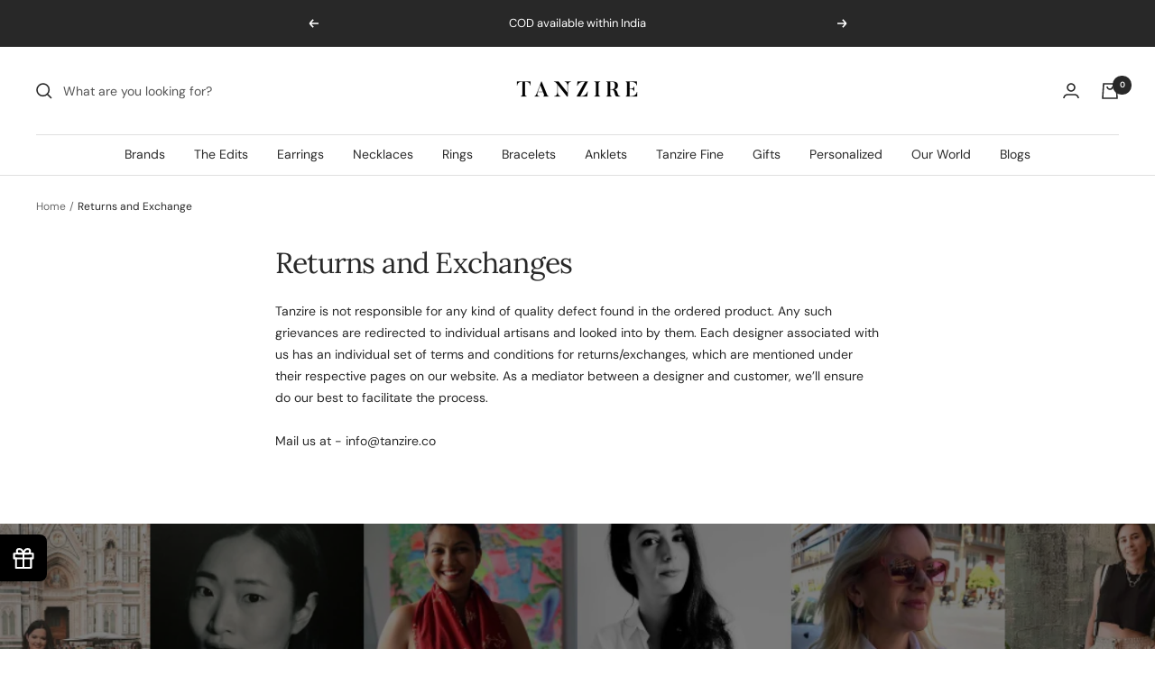

--- FILE ---
content_type: text/html; charset=utf-8
request_url: https://tanzire.co/en-us/pages/returns-and-exchange
body_size: 52895
content:
<!doctype html><html class="no-js" lang="en" dir="ltr">
  <head>
    <meta charset="utf-8">
    <meta name="viewport" content="width=device-width, initial-scale=1.0, height=device-height, minimum-scale=1.0, maximum-scale=1.0">
    <meta name="theme-color" content="#ffffff">

    <title>Returns &amp; Exchange | Tanzire</title><meta name="description" content="Handmade designers associated with Tanzire have their own set of terms and conditions for returns and exchange. They are mentioned under their respective brand pages on our website. Contact us at info@tanzire.co in case of queries."><link rel="canonical" href="https://tanzire.co/en-us/pages/returns-and-exchange"><link rel="shortcut icon" href="//tanzire.co/cdn/shop/files/fav_96x96.png?v=1685473936" type="image/png"><link rel="preconnect" href="https://cdn.shopify.com">
    <link rel="dns-prefetch" href="https://productreviews.shopifycdn.com">
    <link rel="dns-prefetch" href="https://www.google-analytics.com"><link rel="preconnect" href="https://fonts.shopifycdn.com" crossorigin><link rel="preload" as="style" href="//tanzire.co/cdn/shop/t/77/assets/theme.css?v=53208462732636053451760545072">
    <link rel="preload" as="script" href="//tanzire.co/cdn/shop/t/77/assets/vendor.js?v=31715688253868339281645419815">
    <link rel="preload" as="script" href="//tanzire.co/cdn/shop/t/77/assets/theme.js?v=171867812184457074781742820642"><meta property="og:type" content="website">
  <meta property="og:title" content="Returns &amp; Exchange | Tanzire"><meta property="og:image" content="http://tanzire.co/cdn/shop/files/TANZIRE-TYPO-FONT_1_2_7cae8bca-7f5d-4852-80d1-048dcce491e2.webp?v=1709121254">
  <meta property="og:image:secure_url" content="https://tanzire.co/cdn/shop/files/TANZIRE-TYPO-FONT_1_2_7cae8bca-7f5d-4852-80d1-048dcce491e2.webp?v=1709121254">
  <meta property="og:image:width" content="1200">
  <meta property="og:image:height" content="628"><meta property="og:description" content="Handmade designers associated with Tanzire have their own set of terms and conditions for returns and exchange. They are mentioned under their respective brand pages on our website. Contact us at info@tanzire.co in case of queries."><meta property="og:url" content="https://tanzire.co/en-us/pages/returns-and-exchange">
<meta property="og:site_name" content="Tanzire"><meta name="twitter:card" content="summary"><meta name="twitter:title" content="Returns &amp; Exchange | Tanzire">
  <meta name="twitter:description" content="Handmade designers associated with Tanzire have their own set of terms and conditions for returns and exchange. They are mentioned under their respective brand pages on our website. Contact us at info@tanzire.co in case of queries."><meta name="twitter:image" content="https://tanzire.co/cdn/shop/files/TANZIRE-TYPO-FONT_1_2_7cae8bca-7f5d-4852-80d1-048dcce491e2_1200x1200_crop_center.webp?v=1709121254">
  <meta name="twitter:image:alt" content="">
    


  <script type="application/ld+json">
  {
    "@context": "https://schema.org",
    "@type": "BreadcrumbList",
  "itemListElement": [{
      "@type": "ListItem",
      "position": 1,
      "name": "Home",
      "item": "https://tanzire.co"
    },{
          "@type": "ListItem",
          "position": 2,
          "name": "Returns and Exchange",
          "item": "https://tanzire.co/en-us/pages/returns-and-exchange"
        }]
  }
  </script>

    <link rel="preload" href="//tanzire.co/cdn/fonts/lora/lora_n4.9a60cb39eff3bfbc472bac5b3c5c4d7c878f0a8d.woff2" as="font" type="font/woff2" crossorigin><link rel="preload" href="//tanzire.co/cdn/fonts/dm_sans/dmsans_n4.ec80bd4dd7e1a334c969c265873491ae56018d72.woff2" as="font" type="font/woff2" crossorigin><style>
  /* Typography (heading) */
  @font-face {
  font-family: Lora;
  font-weight: 400;
  font-style: normal;
  font-display: swap;
  src: url("//tanzire.co/cdn/fonts/lora/lora_n4.9a60cb39eff3bfbc472bac5b3c5c4d7c878f0a8d.woff2") format("woff2"),
       url("//tanzire.co/cdn/fonts/lora/lora_n4.4d935d2630ceaf34d2e494106075f8d9f1257d25.woff") format("woff");
}

@font-face {
  font-family: Lora;
  font-weight: 400;
  font-style: italic;
  font-display: swap;
  src: url("//tanzire.co/cdn/fonts/lora/lora_i4.a5059b22bd0a7547da84d66d2f523d17d17325d3.woff2") format("woff2"),
       url("//tanzire.co/cdn/fonts/lora/lora_i4.cb2d2ab46128fa7f84060d5f92cf3f49dc8181bd.woff") format("woff");
}

/* Typography (body) */
  @font-face {
  font-family: "DM Sans";
  font-weight: 400;
  font-style: normal;
  font-display: swap;
  src: url("//tanzire.co/cdn/fonts/dm_sans/dmsans_n4.ec80bd4dd7e1a334c969c265873491ae56018d72.woff2") format("woff2"),
       url("//tanzire.co/cdn/fonts/dm_sans/dmsans_n4.87bdd914d8a61247b911147ae68e754d695c58a6.woff") format("woff");
}

@font-face {
  font-family: "DM Sans";
  font-weight: 400;
  font-style: italic;
  font-display: swap;
  src: url("//tanzire.co/cdn/fonts/dm_sans/dmsans_i4.b8fe05e69ee95d5a53155c346957d8cbf5081c1a.woff2") format("woff2"),
       url("//tanzire.co/cdn/fonts/dm_sans/dmsans_i4.403fe28ee2ea63e142575c0aa47684d65f8c23a0.woff") format("woff");
}

@font-face {
  font-family: "DM Sans";
  font-weight: 600;
  font-style: normal;
  font-display: swap;
  src: url("//tanzire.co/cdn/fonts/dm_sans/dmsans_n6.70a2453ea926d613c6a2f89af05180d14b3a7c96.woff2") format("woff2"),
       url("//tanzire.co/cdn/fonts/dm_sans/dmsans_n6.355605667bef215872257574b57fc097044f7e20.woff") format("woff");
}

@font-face {
  font-family: "DM Sans";
  font-weight: 600;
  font-style: italic;
  font-display: swap;
  src: url("//tanzire.co/cdn/fonts/dm_sans/dmsans_i6.b7d5b35c5f29523529e1bf4a3d0de71a44a277b6.woff2") format("woff2"),
       url("//tanzire.co/cdn/fonts/dm_sans/dmsans_i6.9b760cc5bdd17b4de2c70249ba49bd707f27a31b.woff") format("woff");
}

:root {--heading-color: 40, 40, 40;
    --text-color: 40, 40, 40;
    --background: 255, 255, 255;
    --secondary-background: 245, 245, 245;
    --border-color: 223, 223, 223;
    --border-color-darker: 169, 169, 169;
    --success-color: 46, 158, 123;
    --success-background: 213, 236, 229;
    --error-color: 222, 42, 42;
    --error-background: 253, 240, 240;
    --primary-button-background: 0, 0, 0;
    --primary-button-text-color: 255, 255, 255;
    --secondary-button-background: 40, 40, 40;
    --secondary-button-text-color: 255, 255, 255;
    --product-star-rating: 246, 164, 41;
    --product-on-sale-accent: 222, 87, 87;
    --product-sold-out-accent: 222, 42, 42;
    --product-custom-label-background: 230, 224, 205;
    --product-custom-label-text-color: 0, 0, 0;
    --product-custom-label-2-background: 243, 255, 52;
    --product-custom-label-2-text-color: 0, 0, 0;
    --product-low-stock-text-color: 222, 42, 42;
    --product-in-stock-text-color: 46, 158, 123;
    --loading-bar-background: 40, 40, 40;

    /* We duplicate some "base" colors as root colors, which is useful to use on drawer elements or popover without. Those should not be overridden to avoid issues */
    --root-heading-color: 40, 40, 40;
    --root-text-color: 40, 40, 40;
    --root-background: 255, 255, 255;
    --root-border-color: 223, 223, 223;
    --root-primary-button-background: 0, 0, 0;
    --root-primary-button-text-color: 255, 255, 255;

    --base-font-size: 14px;
    --heading-font-family: Lora, serif;
    --heading-font-weight: 400;
    --heading-font-style: normal;
    --heading-text-transform: normal;
    --text-font-family: "DM Sans", sans-serif;
    --text-font-weight: 400;
    --text-font-style: normal;
    --text-font-bold-weight: 600;

    /* Typography (font size) */
    --heading-xxsmall-font-size: 10px;
    --heading-xsmall-font-size: 10px;
    --heading-small-font-size: 11px;
    --heading-large-font-size: 32px;
    --heading-h1-font-size: 32px;
    --heading-h2-font-size: 28px;
    --heading-h3-font-size: 26px;
    --heading-h4-font-size: 22px;
    --heading-h5-font-size: 18px;
    --heading-h6-font-size: 16px;

    /* Control the look and feel of the theme by changing radius of various elements */
    --button-border-radius: 0px;
    --block-border-radius: 0px;
    --block-border-radius-reduced: 0px;
    --color-swatch-border-radius: 100%;

    /* Button size */
    --button-height: 48px;
    --button-small-height: 40px;

    /* Form related */
    --form-input-field-height: 48px;
    --form-input-gap: 16px;
    --form-submit-margin: 24px;

    /* Product listing related variables */
    --product-list-block-spacing: 32px;

    /* Video related */
    --play-button-background: 255, 255, 255;
    --play-button-arrow: 40, 40, 40;

    /* RTL support */
    --transform-logical-flip: 1;
    --transform-origin-start: left;
    --transform-origin-end: right;

    /* Other */
    --zoom-cursor-svg-url: url(//tanzire.co/cdn/shop/t/77/assets/zoom-cursor.svg?v=158940693392438104901682760347);
    --arrow-right-svg-url: url(//tanzire.co/cdn/shop/t/77/assets/arrow-right.svg?v=13579707211941464131682760347);
    --arrow-left-svg-url: url(//tanzire.co/cdn/shop/t/77/assets/arrow-left.svg?v=79865787104314335331682760347);

    /* Some useful variables that we can reuse in our CSS. Some explanation are needed for some of them:
       - container-max-width-minus-gutters: represents the container max width without the edge gutters
       - container-outer-width: considering the screen width, represent all the space outside the container
       - container-outer-margin: same as container-outer-width but get set to 0 inside a container
       - container-inner-width: the effective space inside the container (minus gutters)
       - grid-column-width: represents the width of a single column of the grid
       - vertical-breather: this is a variable that defines the global "spacing" between sections, and inside the section
                            to create some "breath" and minimum spacing
     */
    --container-max-width: 1600px;
    --container-gutter: 24px;
    --container-max-width-minus-gutters: calc(var(--container-max-width) - (var(--container-gutter)) * 2);
    --container-outer-width: max(calc((100vw - var(--container-max-width-minus-gutters)) / 2), var(--container-gutter));
    --container-outer-margin: var(--container-outer-width);
    --container-inner-width: calc(100vw - var(--container-outer-width) * 2);

    --grid-column-count: 10;
    --grid-gap: 24px;
    --grid-column-width: calc((100vw - var(--container-outer-width) * 2 - var(--grid-gap) * (var(--grid-column-count) - 1)) / var(--grid-column-count));

    --vertical-breather: 48px;
    --vertical-breather-tight: 48px;

    /* Shopify related variables */
    --payment-terms-background-color: #ffffff;
  }

  @media screen and (min-width: 741px) {
    :root {
      --container-gutter: 40px;
      --grid-column-count: 20;
      --vertical-breather: 64px;
      --vertical-breather-tight: 64px;

      /* Typography (font size) */
      --heading-xsmall-font-size: 11px;
      --heading-small-font-size: 12px;
      --heading-large-font-size: 48px;
      --heading-h1-font-size: 48px;
      --heading-h2-font-size: 36px;
      --heading-h3-font-size: 30px;
      --heading-h4-font-size: 22px;
      --heading-h5-font-size: 18px;
      --heading-h6-font-size: 16px;

      /* Form related */
      --form-input-field-height: 52px;
      --form-submit-margin: 32px;

      /* Button size */
      --button-height: 52px;
      --button-small-height: 44px;
    }
  }

  @media screen and (min-width: 1200px) {
    :root {
      --vertical-breather: 80px;
      --vertical-breather-tight: 64px;
      --product-list-block-spacing: 48px;

      /* Typography */
      --heading-large-font-size: 58px;
      --heading-h1-font-size: 50px;
      --heading-h2-font-size: 44px;
      --heading-h3-font-size: 32px;
      --heading-h4-font-size: 26px;
      --heading-h5-font-size: 22px;
      --heading-h6-font-size: 16px;
    }
  }

  @media screen and (min-width: 1600px) {
    :root {
      --vertical-breather: 90px;
      --vertical-breather-tight: 64px;
    }
  }
</style>
    <script>
  // This allows to expose several variables to the global scope, to be used in scripts
  window.themeVariables = {
    settings: {
      direction: "ltr",
      pageType: "page",
      cartCount: 0,
      moneyFormat: "\u003cspan class=money\u003eRs. {{amount}}\u003c\/span\u003e",
      moneyWithCurrencyFormat: "\u003cspan class=money\u003eRs. {{amount}}\u003c\/span\u003e",
      showVendor: true,
      discountMode: "saving",
      currencyCodeEnabled: true,
      searchMode: "product,article,page,collection",
      searchUnavailableProducts: "last",
      cartType: "message",
      cartCurrency: "INR",
      mobileZoomFactor: 2.5
    },

    routes: {
      host: "tanzire.co",
      rootUrl: "\/en-us",
      rootUrlWithoutSlash: "\/en-us",
      cartUrl: "\/en-us\/cart",
      cartAddUrl: "\/en-us\/cart\/add",
      cartChangeUrl: "\/en-us\/cart\/change",
      searchUrl: "\/en-us\/search",
      predictiveSearchUrl: "\/en-us\/search\/suggest",
      productRecommendationsUrl: "\/en-us\/recommendations\/products"
    },

    strings: {
      accessibilityDelete: "Delete",
      accessibilityClose: "Close",
      collectionSoldOut: "Sold out",
      collectionDiscount: "Save @savings@",
      productSalePrice: "Sale price",
      productRegularPrice: "Regular price",
      productFormUnavailable: "Unavailable",
      productFormSoldOut: "Sold out",
      productFormPreOrder: "Pre-order",
      productFormAddToCart: "Add to cart",
      searchNoResults: "No results could be found.",
      searchNewSearch: "New search",
      searchProducts: "Products",
      searchArticles: "Journal",
      searchPages: "Pages",
      searchCollections: "Collections",
      cartViewCart: "View cart",
      cartItemAdded: "Item added to your cart!",
      cartItemAddedShort: "Added to your cart!",
      cartAddOrderNote: "Add a personalized message",
      cartEditOrderNote: "Edit personalized message",
      shippingEstimatorNoResults: "Sorry, we do not ship to your address.",
      shippingEstimatorOneResult: "There is one shipping rate for your address:",
      shippingEstimatorMultipleResults: "There are several shipping rates for your address:",
      shippingEstimatorError: "One or more error occurred while retrieving shipping rates:"
    },

    libs: {
      flickity: "\/\/tanzire.co\/cdn\/shop\/t\/77\/assets\/flickity.js?v=176646718982628074891645419812",
      photoswipe: "\/\/tanzire.co\/cdn\/shop\/t\/77\/assets\/photoswipe.js?v=132268647426145925301645419813",
      qrCode: "\/\/tanzire.co\/cdn\/shopifycloud\/storefront\/assets\/themes_support\/vendor\/qrcode-3f2b403b.js"
    },

    breakpoints: {
      phone: 'screen and (max-width: 740px)',
      tablet: 'screen and (min-width: 741px) and (max-width: 999px)',
      tabletAndUp: 'screen and (min-width: 741px)',
      pocket: 'screen and (max-width: 999px)',
      lap: 'screen and (min-width: 1000px) and (max-width: 1199px)',
      lapAndUp: 'screen and (min-width: 1000px)',
      desktop: 'screen and (min-width: 1200px)',
      wide: 'screen and (min-width: 1400px)'
    }
  };

  if ('noModule' in HTMLScriptElement.prototype) {
    // Old browsers (like IE) that does not support module will be considered as if not executing JS at all
    document.documentElement.className = document.documentElement.className.replace('no-js', 'js');

    requestAnimationFrame(() => {
      const viewportHeight = (window.visualViewport ? window.visualViewport.height : document.documentElement.clientHeight);
      document.documentElement.style.setProperty('--window-height',viewportHeight + 'px');
    });
  }</script>

    <link rel="stylesheet" href="//tanzire.co/cdn/shop/t/77/assets/theme.css?v=53208462732636053451760545072">

    <script src="//tanzire.co/cdn/shop/t/77/assets/vendor.js?v=31715688253868339281645419815" defer></script>
    <script src="//tanzire.co/cdn/shop/t/77/assets/theme.js?v=171867812184457074781742820642" defer></script>
    <script src="//tanzire.co/cdn/shop/t/77/assets/custom.js?v=91046485383524764501648557607" defer></script>

<script>
/**
 * If you need to add/change customer messages per discount code, add or change the key/value pairs below
 */
const customMessages = {
    'WEMISSYOU': 'Congratulations! You are now eligible for a FREE product',
    'SOME_CUSTOME_CODE_HERE': 'Congratulations! SOME_CUSTOME_CODE_HERE was applied!',
};
document.body.addEventListener('docapp-discount-applied', (event) => {
    const successMessages = document.querySelectorAll('.docapp-coupon-input .docapp-alert-success .docapp-coupon-input--message-content');
    if (event.discounts && event.discounts.length && successMessages.length) {
        let customMessage = false;
        event.discounts.forEach(d => {
            if (customMessages.hasOwnProperty(d.title.toUpperCase())) {
                customMessage = customMessages[d.title.toUpperCase()];
            }
        });
        if (customMessage) {
            successMessages.forEach(sm => sm.innerHTML = customMessage);
        }
    }
});
</script>

    <script>window.performance && window.performance.mark && window.performance.mark('shopify.content_for_header.start');</script><meta name="google-site-verification" content="SvlHp7C1GewxVDwmGH_ENOIJI1AZAo_yOhjC_erv6wQ">
<meta id="shopify-digital-wallet" name="shopify-digital-wallet" content="/7879753781/digital_wallets/dialog">
<link rel="alternate" hreflang="x-default" href="https://tanzire.co/pages/returns-and-exchange">
<link rel="alternate" hreflang="en-US" href="https://tanzire.co/en-us/pages/returns-and-exchange">
<script async="async" src="/checkouts/internal/preloads.js?locale=en-US"></script>
<script id="shopify-features" type="application/json">{"accessToken":"13113bf6e63884b3545f795833da6f5b","betas":["rich-media-storefront-analytics"],"domain":"tanzire.co","predictiveSearch":true,"shopId":7879753781,"locale":"en"}</script>
<script>var Shopify = Shopify || {};
Shopify.shop = "tanzire-store.myshopify.com";
Shopify.locale = "en";
Shopify.currency = {"active":"INR","rate":"1.0"};
Shopify.country = "US";
Shopify.theme = {"name":"Focal Theme - Main","id":120743788646,"schema_name":"Focal","schema_version":"8.7.8","theme_store_id":714,"role":"main"};
Shopify.theme.handle = "null";
Shopify.theme.style = {"id":null,"handle":null};
Shopify.cdnHost = "tanzire.co/cdn";
Shopify.routes = Shopify.routes || {};
Shopify.routes.root = "/en-us/";</script>
<script type="module">!function(o){(o.Shopify=o.Shopify||{}).modules=!0}(window);</script>
<script>!function(o){function n(){var o=[];function n(){o.push(Array.prototype.slice.apply(arguments))}return n.q=o,n}var t=o.Shopify=o.Shopify||{};t.loadFeatures=n(),t.autoloadFeatures=n()}(window);</script>
<script id="shop-js-analytics" type="application/json">{"pageType":"page"}</script>
<script defer="defer" async type="module" src="//tanzire.co/cdn/shopifycloud/shop-js/modules/v2/client.init-shop-cart-sync_dlpDe4U9.en.esm.js"></script>
<script defer="defer" async type="module" src="//tanzire.co/cdn/shopifycloud/shop-js/modules/v2/chunk.common_FunKbpTJ.esm.js"></script>
<script type="module">
  await import("//tanzire.co/cdn/shopifycloud/shop-js/modules/v2/client.init-shop-cart-sync_dlpDe4U9.en.esm.js");
await import("//tanzire.co/cdn/shopifycloud/shop-js/modules/v2/chunk.common_FunKbpTJ.esm.js");

  window.Shopify.SignInWithShop?.initShopCartSync?.({"fedCMEnabled":true,"windoidEnabled":true});

</script>
<script>(function() {
  var isLoaded = false;
  function asyncLoad() {
    if (isLoaded) return;
    isLoaded = true;
    var urls = ["https:\/\/aivalabs.com\/cta\/?identity=85ueroGCbIPtbNFFqxyJ6.tsYejeGI9z23kOIEgToB8FSXugw2At2\u0026shop=tanzire-store.myshopify.com","https:\/\/formbuilder.hulkapps.com\/skeletopapp.js?shop=tanzire-store.myshopify.com","https:\/\/cdn.kilatechapps.com\/media\/urgencypack\/7879753781.min.js?shop=tanzire-store.myshopify.com","https:\/\/cdn.shopify.com\/s\/files\/1\/0683\/1371\/0892\/files\/splmn-shopify-prod-August-31.min.js?v=1693985059\u0026shop=tanzire-store.myshopify.com","https:\/\/shopify.covet.pics\/covet-pics-widget-inject.js?shop=tanzire-store.myshopify.com","https:\/\/seo.apps.avada.io\/avada-seo-installed.js?shop=tanzire-store.myshopify.com","https:\/\/api.interakt.ai\/v1\/app\/shopify\/widget\/?org_id=d80e0343-706b-4114-96e7-5bd7160e9037\u0026widget-token=te5D8bUeUycMYCT6TBzSlX4kEw100dU8\u0026shop=tanzire-store.myshopify.com","\/\/swymv3free-01.azureedge.net\/code\/swym-shopify.js?shop=tanzire-store.myshopify.com","https:\/\/cdn-app.cart-bot.net\/public\/js\/append.js?shop=tanzire-store.myshopify.com","https:\/\/storage.nfcube.com\/instafeed-0eba97fa40b40c33d85df73a7a20f40b.js?shop=tanzire-store.myshopify.com","https:\/\/omnisnippet1.com\/platforms\/shopify.js?source=scriptTag\u0026v=2025-05-15T12\u0026shop=tanzire-store.myshopify.com"];
    for (var i = 0; i < urls.length; i++) {
      var s = document.createElement('script');
      s.type = 'text/javascript';
      s.async = true;
      s.src = urls[i];
      var x = document.getElementsByTagName('script')[0];
      x.parentNode.insertBefore(s, x);
    }
  };
  if(window.attachEvent) {
    window.attachEvent('onload', asyncLoad);
  } else {
    window.addEventListener('load', asyncLoad, false);
  }
})();</script>
<script id="__st">var __st={"a":7879753781,"offset":19800,"reqid":"0ed52cb4-3802-419e-98cd-782d4559aba9-1765837428","pageurl":"tanzire.co\/en-us\/pages\/returns-and-exchange","s":"pages-42360635445","u":"3f02ab3ff8be","p":"page","rtyp":"page","rid":42360635445};</script>
<script>window.ShopifyPaypalV4VisibilityTracking = true;</script>
<script id="captcha-bootstrap">!function(){'use strict';const t='contact',e='account',n='new_comment',o=[[t,t],['blogs',n],['comments',n],[t,'customer']],c=[[e,'customer_login'],[e,'guest_login'],[e,'recover_customer_password'],[e,'create_customer']],r=t=>t.map((([t,e])=>`form[action*='/${t}']:not([data-nocaptcha='true']) input[name='form_type'][value='${e}']`)).join(','),a=t=>()=>t?[...document.querySelectorAll(t)].map((t=>t.form)):[];function s(){const t=[...o],e=r(t);return a(e)}const i='password',u='form_key',d=['recaptcha-v3-token','g-recaptcha-response','h-captcha-response',i],f=()=>{try{return window.sessionStorage}catch{return}},m='__shopify_v',_=t=>t.elements[u];function p(t,e,n=!1){try{const o=window.sessionStorage,c=JSON.parse(o.getItem(e)),{data:r}=function(t){const{data:e,action:n}=t;return t[m]||n?{data:e,action:n}:{data:t,action:n}}(c);for(const[e,n]of Object.entries(r))t.elements[e]&&(t.elements[e].value=n);n&&o.removeItem(e)}catch(o){console.error('form repopulation failed',{error:o})}}const l='form_type',E='cptcha';function T(t){t.dataset[E]=!0}const w=window,h=w.document,L='Shopify',v='ce_forms',y='captcha';let A=!1;((t,e)=>{const n=(g='f06e6c50-85a8-45c8-87d0-21a2b65856fe',I='https://cdn.shopify.com/shopifycloud/storefront-forms-hcaptcha/ce_storefront_forms_captcha_hcaptcha.v1.5.2.iife.js',D={infoText:'Protected by hCaptcha',privacyText:'Privacy',termsText:'Terms'},(t,e,n)=>{const o=w[L][v],c=o.bindForm;if(c)return c(t,g,e,D).then(n);var r;o.q.push([[t,g,e,D],n]),r=I,A||(h.body.append(Object.assign(h.createElement('script'),{id:'captcha-provider',async:!0,src:r})),A=!0)});var g,I,D;w[L]=w[L]||{},w[L][v]=w[L][v]||{},w[L][v].q=[],w[L][y]=w[L][y]||{},w[L][y].protect=function(t,e){n(t,void 0,e),T(t)},Object.freeze(w[L][y]),function(t,e,n,w,h,L){const[v,y,A,g]=function(t,e,n){const i=e?o:[],u=t?c:[],d=[...i,...u],f=r(d),m=r(i),_=r(d.filter((([t,e])=>n.includes(e))));return[a(f),a(m),a(_),s()]}(w,h,L),I=t=>{const e=t.target;return e instanceof HTMLFormElement?e:e&&e.form},D=t=>v().includes(t);t.addEventListener('submit',(t=>{const e=I(t);if(!e)return;const n=D(e)&&!e.dataset.hcaptchaBound&&!e.dataset.recaptchaBound,o=_(e),c=g().includes(e)&&(!o||!o.value);(n||c)&&t.preventDefault(),c&&!n&&(function(t){try{if(!f())return;!function(t){const e=f();if(!e)return;const n=_(t);if(!n)return;const o=n.value;o&&e.removeItem(o)}(t);const e=Array.from(Array(32),(()=>Math.random().toString(36)[2])).join('');!function(t,e){_(t)||t.append(Object.assign(document.createElement('input'),{type:'hidden',name:u})),t.elements[u].value=e}(t,e),function(t,e){const n=f();if(!n)return;const o=[...t.querySelectorAll(`input[type='${i}']`)].map((({name:t})=>t)),c=[...d,...o],r={};for(const[a,s]of new FormData(t).entries())c.includes(a)||(r[a]=s);n.setItem(e,JSON.stringify({[m]:1,action:t.action,data:r}))}(t,e)}catch(e){console.error('failed to persist form',e)}}(e),e.submit())}));const S=(t,e)=>{t&&!t.dataset[E]&&(n(t,e.some((e=>e===t))),T(t))};for(const o of['focusin','change'])t.addEventListener(o,(t=>{const e=I(t);D(e)&&S(e,y())}));const B=e.get('form_key'),M=e.get(l),P=B&&M;t.addEventListener('DOMContentLoaded',(()=>{const t=y();if(P)for(const e of t)e.elements[l].value===M&&p(e,B);[...new Set([...A(),...v().filter((t=>'true'===t.dataset.shopifyCaptcha))])].forEach((e=>S(e,t)))}))}(h,new URLSearchParams(w.location.search),n,t,e,['guest_login'])})(!0,!0)}();</script>
<script integrity="sha256-52AcMU7V7pcBOXWImdc/TAGTFKeNjmkeM1Pvks/DTgc=" data-source-attribution="shopify.loadfeatures" defer="defer" src="//tanzire.co/cdn/shopifycloud/storefront/assets/storefront/load_feature-81c60534.js" crossorigin="anonymous"></script>
<script data-source-attribution="shopify.dynamic_checkout.dynamic.init">var Shopify=Shopify||{};Shopify.PaymentButton=Shopify.PaymentButton||{isStorefrontPortableWallets:!0,init:function(){window.Shopify.PaymentButton.init=function(){};var t=document.createElement("script");t.src="https://tanzire.co/cdn/shopifycloud/portable-wallets/latest/portable-wallets.en.js",t.type="module",document.head.appendChild(t)}};
</script>
<script data-source-attribution="shopify.dynamic_checkout.buyer_consent">
  function portableWalletsHideBuyerConsent(e){var t=document.getElementById("shopify-buyer-consent"),n=document.getElementById("shopify-subscription-policy-button");t&&n&&(t.classList.add("hidden"),t.setAttribute("aria-hidden","true"),n.removeEventListener("click",e))}function portableWalletsShowBuyerConsent(e){var t=document.getElementById("shopify-buyer-consent"),n=document.getElementById("shopify-subscription-policy-button");t&&n&&(t.classList.remove("hidden"),t.removeAttribute("aria-hidden"),n.addEventListener("click",e))}window.Shopify?.PaymentButton&&(window.Shopify.PaymentButton.hideBuyerConsent=portableWalletsHideBuyerConsent,window.Shopify.PaymentButton.showBuyerConsent=portableWalletsShowBuyerConsent);
</script>
<script data-source-attribution="shopify.dynamic_checkout.cart.bootstrap">document.addEventListener("DOMContentLoaded",(function(){function t(){return document.querySelector("shopify-accelerated-checkout-cart, shopify-accelerated-checkout")}if(t())Shopify.PaymentButton.init();else{new MutationObserver((function(e,n){t()&&(Shopify.PaymentButton.init(),n.disconnect())})).observe(document.body,{childList:!0,subtree:!0})}}));
</script>

<script>window.performance && window.performance.mark && window.performance.mark('shopify.content_for_header.end');</script><meta name="format-detection" content="telephone=no">
<meta name="format-detection" content="date=no">
<meta name="format-detection" content="address=no">
<link href="//tanzire.co/cdn/shop/t/77/assets/globo.swatch.css?v=61307046286615703401648440403" rel="stylesheet" type="text/css" media="all" /><script>
  window.Globo      = window.Globo || {};
  Globo.moneyFormat = "<span class=money>Rs. {{amount}}</span>";
  Globo.GloboMoneyFormat = "<span class=money>Rs. {{amount}}</span>";
  Globo.shopCurrency = "INR";
  Globo.assetsUrl = "//tanzire.co/cdn/shop/t/77/assets/";
  Globo.filesUrl = "//tanzire.co/cdn/shop/files/";
  var GSCollection = GSCollection || {};
    var GloboSwatchConfig = {
        page: "page",
        shop: {
        name: "Tanzire",
        url: "https://tanzire.co",
        domain: "tanzire-store.myshopify.com",
        themeStoreId: "714",
        themeName: "Copy of Focal",
        themeVersion: "8.7.8",
        },
            }
    
</script>
<script src=//tanzire.co/cdn/shop/t/77/assets/globo.swatch.data.min.js?v=108673662133511714441648440405 ></script>
<script id="globoSwatchProductDetail" type="template/html">

{% assign variant_size = product.variants | size %}
{% if configs.show_one_variant %}
{% assign allow_show_one = 0 %}
{% else %}
{% assign allow_show_one = 1 %}
{% endif %}
{% if variant_size > allow_show_one %}

{% assign swatch_shape = configs.style_product_page_swatch.swatch_shape %}
{% if swatch_shape == "circle" %}
{% assign class_swatch_shape = "globo-detail-style-circle" %}
{% elsif swatch_shape == "square" %}
{% assign class_swatch_shape = "globo-detail-style-square" %}
{% endif %}

{% assign swatch_size = configs.style_product_page_swatch.swatch_size %}
{% if swatch_size == "small" %}
{% assign class_swatch_size = "globo-detail-size-small" %}
{% elsif swatch_size == "medium" %}
{% assign class_swatch_size = "globo-detail-size-medium" %}
{% elsif swatch_size == "large" %}
{% assign class_swatch_size = "globo-detail-size-large" %}
{% endif %}

{% assign border_style = configs.style_product_page_swatch.border_style %}
{% if border_style == "none" %}
{% assign class_border_style = "globo-detail-border-style-none" %}
{% elsif border_style == "single" %}
{% assign class_border_style = "globo-detail-border-style-single" %}
{% elsif border_style == "double" %}
{% assign class_border_style = "globo-detail-border-style-double" %}
{% endif %}

{% assign hover_effects = configs.style_product_page_swatch.hover_effects.background %}
{% if hover_effects == "no effect" %}
{% assign class_hover_effects = "globo-detail-hover-effects-none" %}
{% elsif hover_effects == "add glow" %}
{% assign class_hover_effects = "globo-detail-border-effects-glow" %}
{% elsif hover_effects == "add shadow" %}
{% assign class_hover_effects = "globo-detail-border-effects-shadow" %}
{% endif %}

{% assign hover_effects_zoom = configs.style_product_page_swatch.hover_effects.zoom_image %}
{% if hover_effects_zoom == "zoom" %}
{% assign class_hover_effects_zoom = "globo-detail-hover-effects-zoom" %}
{% endif %}

{% assign size_change = configs.style_product_page_swatch.hover_effects.size_change %}
{% if size_change == "reduce size" %}
{% assign class_size_change = "globo-detail-hover-size_change-reduce" %}
{% elsif size_change == "increase size" %}
{% assign class_size_change = "globo-detail-hover-size_change-increase" %}
{% endif %}

{% assign button_corner = configs.style_product_page_button.button_corner %}
{% if button_corner == "rounded" %}
{% assign class_button_corner = "globo-detail-button-style-rounded" %}
{% endif %}

{% assign button_size = configs.style_product_page_button.button_size %}
{% if button_size == "small" %}
{% assign class_button_size = "globo-detail-button-size-small" %}
{% elsif button_size == "medium" %}
{% assign class_button_size = "globo-detail-button-size-medium" %}
{% elsif button_size == "large" %}
{% assign class_button_size = "globo-detail-button-size-large" %}
{% endif %}

{% assign text_style = configs.style_product_page_button.text_style %}
{% if text_style == "lowercase" %}
{% assign class_text_style = "globo-detail-text-style-lowercase" %}
{% elsif text_style == "uppercase" %}
{% assign class_text_style = "globo-detail-text-style-uppercase" %}
{% endif %}

{% assign hover_effects_button = configs.style_product_page_button.hover_effects.background %}
{% if hover_effects_button == "add glow" %}
{% assign class_hover_effects_button = "globo-detail-button-effects-glow" %}
{% elsif hover_effects_button == "add shadow" %}
{% assign class_hover_effects_button = "globo-detail-button-effects-shadow" %}
{% endif %}

{% assign stylesoldout = configs.styleSoldout %}
{% if stylesoldout == "hide" %}
{% assign class_stylesoldout = "globo-sold-out-hide" %}
{% elsif stylesoldout == "opacity" %}
{% assign class_stylesoldout = "globo-sold-out-opacity" %}
{% elsif stylesoldout == "cross out" %}
{% assign class_stylesoldout = "globo-sold-out-cross-out" %}
{% endif %}

{% assign alignContent = configs.align_content %}
{% if alignContent == "left" %}
{% assign class_alignContent = "globo-align-content-left" %}
{% elsif alignContent == "center" %}
{% assign class_alignContent = "globo-align-content-center" %}
{% elsif alignContent == "right" %}
{% assign class_alignContent = "globo-align-content-right" %}
{% endif %}

{% assign first_available_variant = false %}
{% for variant in product.variants %}
{% if !first_available_variant and variant.available %}{% assign first_available_variant = variant %}{% endif %}
{% endfor %}
{% unless first_available_variant %}{% assign first_available_variant = product.variants[0] %}{% endunless %}
<div class="{{ class_alignContent }}">
  <div class="globo-product-swatch-price" style="display: none;">
    <span class="gsw-product_price-container">
      <span class="globo-cs-product_price">{{first_available_variant.price | money }}</span>
      <span class="globo-cs-product_oldprice">{% if first_available_variant.compare_at_price > first_available_variant.price %}{{first_available_variant.compare_at_price | money }}{% endif %}</span>
    </span>
  </div>
  <ul class="globo-swatch-detail-lists-price" style="display: none;">
    {% for variant in product.variants %}
    <li data-value="{{ variant.id }}"><span class="gw-li-price">{{ variant.price | money }}</span> {% if variant.compare_at_price > variant.price %}<span class="gw-li-compareprice">{{ variant.compare_at_price | money }}</span>{% endif %}</li>
    {% endfor %}
  </ul>
  <div class="globo-swatch-list">
    {% assign option_index = 0 %}
    {% for option in product.options %}
    {% assign is_color = false %}
    {% assign option_index = forloop.index0 %}
    {% assign displayStyle = configs.displayStyles[option] %}
    {% assign sortOption = configs.listOrderOptions[option] %}
    {% if option != "Title" %}
    <div class="swatch--gl clearfix" data-option-index="{{ option_index }}" {% if configs.sortOption %}data-order="{{ sortOption }}"{% endif %}>
      {% assign values = "" %}
      {% assign values_available = "" %}
      {% if displayStyle == 1 %}
      <label for="pa_{{ option | handleize }}" class="name-option" data-name="{{ option }}">{{ option }}<span class="name-variant"></span></label>
      <ul class="value g-variant-color-detail">
        {% for variant in product.variants %}
        {% assign value_available = variant.options[option_index] %}
        {% unless values_available contains value_available or variant.available == false %}
        {% assign values_available = values_available | append: "," | append: value_available %}
        {% assign values_available = values_available | split: "," %}
        {% endunless %}
        {% endfor %}
        
        {% for variant in product.variants %}
        {% assign value = variant.options[option_index] %}
        {% assign option_value = option | append: "-" | append: value %}
        {% unless values contains value %}
        {% assign values = values | append: "," | append: value %}
        {% assign values = values | split: "," %}
        <li class="select-option {{ class_stylesoldout }} {% if values_available contains value %}available{% else %}globo-out-of-stock{% endif %}" data-attribute="pa_{{ value | handleize }}" data-value="{{ value | escape }}">
          <input id="swatch-detail-{{ variant.id }}-{{ option_index }}-{{ value | handle }}" data-variantId="{{ variant.id }}" type="radio" name="option-globo-{{ option_index }}" value="{{ value | escape }}" {% if configs.enableMandatory == false %}{% if forloop.first %} checked{% endif %}{% else %}required{% endif %} />
          <label title="{{ value }}" for="swatch-detail-{{ variant.id }}-{{ option_index }}-{{ value | handle }}"
                 class="swatch-anchor swatch-other
                        {% if configs.displaySelectType[option_value] == 3 or configs.displaySelectType[option_value] == 4 %}{{ class_hover_effects_zoom }}{% endif %}
                        {% if configs.displaySelectType[option_value] >= 1 and configs.displaySelectType[option_value] <= 4 %}{% if configs.displayColors[option_value] or configs.displayColorsImage[option_value] %}globo-border-color-swatch {{ class_swatch_shape }} {{ class_swatch_size }} {{ class_border_style }} {{ class_hover_effects }} {{ class_size_change }}{% else %} globo-style--button {{ class_button_corner }} {{ class_button_size }} {{ class_text_style }} {{ class_hover_effects_button }}{% endif %}
                        {% endif %}"
                 style="display: block;
                        {% if configs.displayColors[option_value] %}background-color: {{ configs.displayColors[option_value] }}; font-size: 0;
                        {% if configs.displaySelectType[option_value] == 2 %}{% if configs.displayColors2[option_value] %}background: linear-gradient( -45deg, {{ configs.displayColors2[option_value] }} 50%, {{ configs.displayColors[option_value] }} 50% );{% endif %}{% endif %}{% endif %}
                        {% if configs.displaySelectType[option_value] == 3 or configs.displaySelectType[option_value] == 4 %}{% if configs.displayColorsImage[option_value] or configs.displayColorsImageUrl[option_value] %}font-size: 0; background-size: contain; background-position: center; background-repeat: no-repeat;{% endif %}{% endif %}
                        {% if configs.displaySelectType[option_value] == 3 %}{% if configs.displayColorsImage[option_value] %}background-image: url({{ configs.displayColorsImage[option_value] | asset_url  | img_url: "200x" | replace: "\"", ""}});{% endif %}{% endif %}
                        {% if configs.displaySelectType[option_value] == 4 %}{% if configs.displayColorsImageUrl[option_value] %}background-image: url({{ configs.displayColorsImageUrl[option_value] | asset_url  | img_url: "200x" | replace: "\"", ""}});{% endif %}{% endif %}"
                 data-option-value="{{configs.displaySelectType[option_value]}}">
            <span class="attr-title-hover">{{ value | escape }}</span>
            {{ value }}
          </label>
        </li>
        {% endunless %}
        {% endfor %}
      </ul>
      {% elsif displayStyle == 2 %}
      <label for="pa_{{ option | handleize }}" class="name-option" data-name="{{ option }}">{{ option }}<span class="name-variant"></span></label>
      <ul class="value g-variant-color-detail">
        {% for variant in product.variants %}
        {% assign value_available = variant.options[option_index] %}
        {% unless values_available contains value_available or variant.available == false %}
        {% assign values_available = values_available | append: "," | append: value_available %}
        {% assign values_available = values_available | split: "," %}
        {% endunless %}
        {% endfor %}
        
        {% for variant in product.variants %}
        {% assign value = variant.options[option_index] %}
        {% unless values contains value %}
        {% assign values = values | append: "," | append: value %}
        {% assign values = values | split: "," %}
        <li class="select-option {{ class_stylesoldout }} {% if values_available contains value %}available{% else %}globo-out-of-stock{% endif %}" data-attribute="pa_{{ value | handleize }}" data-value="{{ value | escape }}" {% if variant.featured_image.src %}data-image={{ variant.featured_image.src | img_url:"1024x1024" }}{% endif %}>
          <input id="swatch-detail-{{ variant.id }}-{{ option_index }}-{{ value | handle }}" data-variantId="{{ variant.id }}" type="radio" name="option-globo-{{ option_index }}" value="{{ value | escape }}" {% if configs.enableMandatory == false %}{% if forloop.first %} checked{% endif %}{% else %}required{% endif %} />
          <label title="{{ value }}" for="swatch-detail-{{ variant.id }}-{{ option_index }}-{{ value | handle }}" class="swatch-anchor swatch-other globo-border-color-swatch {{ class_swatch_shape }} {{ class_swatch_size }} {{ class_border_style }} {{ class_hover_effects }} {{ class_hover_effects_zoom }} {{ class_size_change }}" {% if variant.featured_image.src %}style="display: block; background-size: contain; background-position: center; background-repeat: no-repeat; background-image: url({{ variant.featured_image.src | img_url:"200x" }});"{% endif %}>
            <span class="attr-title-hover">{{ value | escape }}</span>
          </label>
        </li>
        {% endunless %}
        {% endfor %}
      </ul>
      {% elsif displayStyle == 3 %}
      <label for="pa_{{ option | handleize }}" class="name-option" data-name="{{ option }}">{{ option }}<span class="name-variant"></span></label>
      <ul class="value">
        {% for variant in product.variants %}
        {% assign value_available = variant.options[option_index] %}
        {% unless values_available contains value_available or variant.available == false %}
        {% assign values_available = values_available | append: "," | append: value_available %}
        {% assign values_available = values_available | split: "," %}
        {% endunless %}
        {% endfor %}
        
        {% for variant in product.variants %}
        {% assign value = variant.options[option_index] %}
        {% unless values contains value %}
        {% assign values = values | append: "," | append: value %}
        {% assign values = values | split: "," %}
        <li class="select-option {{ class_stylesoldout }} {% if values_available contains value %}available{% else %}globo-out-of-stock{% endif %}" data-attribute="pa_{{ value | handleize }}" data-value="{{ value | escape }}">
          <input id="swatch-detail-{{ variant.id }}-{{ option_index }}-{{ value | handle }}" data-variantId="{{ variant.id }}" type="radio" name="option-globo-{{ option_index }}" value="{{ value | escape }}"  {% if configs.enableMandatory == false %}{% if forloop.first %} checked{% endif %}{% else %}required{% endif %} />
          <label title="{{ value }}" for="swatch-detail-{{ variant.id }}-{{ option_index }}-{{ value | handle }}" class="swatch-anchor swatch-other globo-style--button {{ class_button_corner }} {{ class_button_size }} {{ class_text_style }} {{ class_hover_effects_button }}">
            <span class="attr-title-hover">{{ value | escape }}</span>
            {{ value }}
          </label>
        </li>
        {% endunless %}
        {% endfor %}
      </ul>
      {% elsif displayStyle == 4 %}
      <label for="pa_{{ option | handleize }}" class="name-option" data-name="{{ option }}">{{ option }}<span class="name-variant"></span></label>
      <div class="dropdown-selector">
      <ul class="value ul-globo-dropdown-option">
        {% if configs.enableMandatory == true %}
        <li class="swatches-options select-option--dropdown select-option select-globo-init">
          <input id="swatch-detail-select-an-option-{{ option | handleize }}" data-variantId="{{ variant.id }}" type="radio" value="" name="option-globo-{{ option_index }}" />
          <label for="swatch-detail-select-an-option-{{ option | handleize }}" class="swatch-anchor swatch-other">
            Select an option
          </label>
          <span class="globo-arrow-select"></span>
        </li>
        {% endif %}
        {% for variant in product.variants %}
        {% assign value_available = variant.options[option_index] %}
        {% unless values_available contains value_available or variant.available == false %}
        {% assign values_available = values_available | append: "," | append: value_available %}
        {% assign values_available = values_available | split: "," %}
        {% endunless %}
        {% endfor %}
        
        {% for variant in product.variants %}
        {% assign value = variant.options[option_index] %}
        {% unless values contains value %}
        {% assign values = values | append: "," | append: value %}
        {% assign values = values | split: "," %}

        <li class="swatches-options select-option--dropdown select-option {% if values_available contains value %}available{% else %}soldout{% endif %}" data-attribute="pa_{{ value | handleize }}">
          <input  id="swatch-detail-{{ variant.id }}-{{ option_index }}-{{ value | handle }}" type="radio" name="option-globo-{{ option_index }}" value="{{ value | escape }}" />
          <label title="{{ value | escape }}" for="swatch-detail-{{ variant.id }}-{{ option_index }}-{{ value | handle }}" class="swatch-anchor swatch-other">
            {{ value }}
          </label>
          <span class="globo-arrow-select"></span>
        </li>

        {% endunless %}
        {% endfor %}
      </ul>
      </div>
      {% endif %}
      {% if configs.enableMandatory %}<div class="errorOptions" data-nameinput="option-globo-{{ option_index }}"></div>{% endif %}
    </div>
    {% endif %}
    {% endfor %}
  </div>
  {% if configs.showNumberStock %}
  <div class="globo-number-stock-variant"></div>
  {% endif %}
</div>
{% endif %}

</script>
<script id="globoSwatchCollection"   type="template/html">
    {% assign variant_size = product.variants | size %}
    {% if configs.show_one_variant %}
    {% assign allow_show_one = 0 %}
    {% else %}
    {% assign allow_show_one = 1 %}
    {% endif %}
    {% if variant_size > allow_show_one %}

        {% assign swatch_shape = configs.style_collection_page_swatch.swatch_shape %}
		{% if swatch_shape == "circle" %}
		{% assign class_swatch_shape = "globo-style-circle" %}
		{% elsif swatch_shape == "square" %}
  		{% assign class_swatch_shape = "globo-style-square" %}
		{% endif %}

		{% assign swatch_size = configs.style_collection_page_swatch.swatch_size %}
        {% if swatch_size == "small" %}
        {% assign class_swatch_size = "globo-size-small" %}
        {% elsif swatch_size == "medium" %}
        {% assign class_swatch_size = "globo-size-medium" %}
        {% elsif swatch_size == "large" %}
        {% assign class_swatch_size = "globo-size-large" %}
        {% endif %}

		{% assign border_style = configs.style_collection_page_swatch.border_style %}
        {% if border_style == "none" %}
        {% assign class_border_style = "globo-border-style-none" %}
        {% elsif border_style == "single" %}
        {% assign class_border_style = "globo-border-style-single" %}
        {% elsif border_style == "double" %}
        {% assign class_border_style = "globo-border-style-double" %}
        {% endif %}

		{% assign hover_effects = configs.style_collection_page_swatch.hover_effects.background %}
        {% if hover_effects == "no effect" %}
        {% assign class_hover_effects = "globo-hover-effects-none" %}
        {% elsif hover_effects == "add glow" %}
        {% assign class_hover_effects = "globo-border-effects-glow" %}
        {% elsif hover_effects == "add shadow" %}
        {% assign class_hover_effects = "globo-border-effects-shadow" %}
        {% endif %}

		{% assign hover_effects_zoom = configs.style_collection_page_swatch.hover_effects.zoom_image %}
        {% if hover_effects_zoom == "zoom" %}
        {% assign class_hover_effects_zoom = "globo-hover-effects-zoom" %}
		{% endif %}

        {% assign size_change = configs.style_collection_page_swatch.hover_effects.size_change %}
        {% if size_change == "reduce size" %}
        {% assign class_size_change = "globo-hover-size_change-reduce" %}
        {% elsif size_change == "increase size" %}
        {% assign class_size_change = "globo-hover-size_change-increase" %}
        {% endif %}

		{% assign button_corner = configs.style_collection_page_button.button_corner %}
		{% if button_corner == "rounded" %}
		{% assign class_button_corner = "globo-button-style-rounded" %}
		{% endif %}

        {% assign button_size = configs.style_collection_page_button.button_size %}
        {% if button_size == "small" %}
        {% assign class_button_size = "globo-button-size-small" %}
        {% elsif button_size == "medium" %}
        {% assign class_button_size = "globo-button-size-medium" %}
        {% elsif button_size == "large" %}
        {% assign class_button_size = "globo-button-size-large" %}
        {% endif %}

        {% assign text_style = configs.style_collection_page_button.text_style %}
        {% if text_style == "lowercase" %}
        {% assign class_text_style = "globo-text-style-lowercase" %}
        {% elsif text_style == "uppercase" %}
        {% assign class_text_style = "globo-text-style-uppercase" %}
        {% endif %}

        {% assign hover_effects_button = configs.style_collection_page_button.hover_effects.background %}
        {% if hover_effects_button == "add glow" %}
        {% assign class_hover_effects_button = "globo-button-effects-glow" %}
        {% elsif hover_effects_button == "add shadow" %}
        {% assign class_hover_effects_button = "globo-button-effects-shadow" %}
        {% endif %}

        {% assign stylesoldout = configs.styleSoldout %}
        {% if stylesoldout == "hide" %}
        {% assign class_stylesoldout = "globo-sold-out-hide" %}
        {% elsif stylesoldout == "opacity" %}
        {% assign class_stylesoldout = "globo-sold-out-opacity" %}
        {% elsif stylesoldout == "cross out" %}
        {% assign class_stylesoldout = "globo-sold-out-cross-out" %}
        {% endif %}

        {% assign alignContent = configs.align_content %}
        {% if alignContent == "left" %}
        {% assign class_alignContent = "globo-align-content-left" %}
        {% elsif alignContent == "center" %}
        {% assign class_alignContent = "globo-align-content-center" %}
        {% elsif alignContent == "right" %}
        {% assign class_alignContent = "globo-align-content-right" %}
        {% endif %}

		<div class="{{ class_alignContent }}">
          {% assign first_available_variant = false %}
          {% for variant in product.variants %}
            {% if !first_available_variant and variant.available %}{% assign first_available_variant = variant %}{% endif %}
          {% endfor %}
          {% unless first_available_variant %}{% assign first_available_variant = product.variants[0] %}{% endunless %}
          <div class="globo-collection-swatch-price">
            <span class="gsw-product_price-container">
              <span class="globo-cs-product_price">{{ first_available_variant.price | money }}</span>
              <span class="globo-cs-product_oldprice">{% if first_available_variant.compare_at_price > first_available_variant.price %}{{first_available_variant.compare_at_price | money }}{% endif %}</span>
            </span>
          </div>
          {% assign option_index = 0 %}
          <div class="globo-swatch-list">
          {% for option in product.options %}
          	{% assign isEnable = false %}
          	{% assign visibleOptions = configs.visibleOptions %}
          	{% assign option_index = forloop.index0 %}
          	{% if visibleOptions contains option %}
              	{% assign isEnable = true %}
              {% endif %}
              {% assign displayStyle = configs.displayStyles[option] %}
              {% assign sortOption = configs.listOrderOptions[option] %}

          	{% if isEnable and option != "Title" %}
            <div class="swatch--gl clearfix" data-option-index="{{ option_index }}" {% if configs.sortOption %}data-order="{{ sortOption }}"{% endif %}>
                {% assign values = "" %}
				{% assign values_available = "" %}
                {% if displayStyle == 1 %}
              	  {% if configs.isOptionname %}
                  <label for="pa_{{ option | handleize }}" class="name-option" data-name="{{ option }}">{{ option }}<span class="name-variant"></span></label>
              	  {% endif %}
                  <ul class="ul-swatches-list value g-variant-color {% if configs.carousel == "enable" %}gvowl-carousel owl-carousel{% endif %}">
                    {% assign i = 0 %}
                    {% for variant in product.variants %}
                    {% assign value_available = variant.options[option_index] %}
                    {% unless values_available contains value_available or variant.available == false %}
                    {% assign values_available = values_available | append: "," | append: value_available %}
                    {% assign values_available = values_available | split: "," %}
                    {% endunless %}
                    {% endfor %}
                    
                    {% for variant in product.variants %}
                    {% assign value = variant.options[option_index] %}
                    {% assign option_value = option | append: "-" | append: value %}
                    {% unless values contains value %}
                    {% assign i = i | plus: 1 %}
                    {% assign values = values | append: "," | append: value %}
                    {% assign values = values | split: "," %}
                    {% if i <= configs.limit_variant  or configs.show_limit_variant == false %}
                    <li productId = "{{ product.id }}" {% if variant.featured_image.src %}productImage = {{ variant.featured_image.src | img_url: "grande" }}{% endif %} class="swatches-options {{ class_stylesoldout }} {% if values_available contains value %}available{% else %}globo-out-of-stock{% endif %}" data-attribute="pa_{{ value | handleize }}">
                      <input  id="swatch-{{ variant.id }}-{{ option_index }}-{{ value | handle }}" type="radio" name="option-{{ option_index }}-{{ product.id }}" value="{{ value | escape }}" {% if forloop.first %} checked{% endif %} />
                      <label for="swatch-{{ variant.id }}-{{ option_index }}-{{ value | handle }}" class="swatch-anchor swatch-other
                              {% if configs.displaySelectType[option_value] == 3 or configs.displaySelectType[option_value] == 4 %}{{ class_hover_effects_zoom }}{% endif %}
                              {% if configs.displaySelectType[option_value] >= 1 and configs.displaySelectType[option_value] <= 4 %}{% if configs.displayColors[option_value] or configs.displayColorsImage[option_value] %}globo-border-color-swatch {{ class_swatch_shape }} {{ class_swatch_size }} {{ class_border_style }} {{ class_hover_effects }} {{ class_size_change }}{% else %} globo-style--button {{ class_button_corner }} {{ class_button_size }} {{ class_text_style }} {{ class_hover_effects_button }}{% endif %}
                              {% endif %}"
                              style="display: block;
                              {% if configs.displayColors[option_value] %}background-color: {{ configs.displayColors[option_value] }}; font-size: 0;
                              {% if configs.displaySelectType[option_value] == 2 %}{% if configs.displayColors2[option_value] %}background: linear-gradient( -45deg, {{ configs.displayColors2[option_value] }} 50%, {{ configs.displayColors[option_value] }} 50% );{% endif %}{% endif %}{% endif %}
                              {% if configs.displaySelectType[option_value] == 3 or configs.displaySelectType[option_value] == 4 %}{% if configs.displayColorsImage[option_value] or configs.displayColorsImageUrl[option_value] %}font-size: 0; background-size: contain; background-position: center; background-repeat: no-repeat;{% endif %}{% endif %}
                              {% if configs.displaySelectType[option_value] == 3 %}{% if configs.displayColorsImage[option_value] %}background-image: url({{ configs.displayColorsImage[option_value] | asset_url  | img_url: "200x" }});{% endif %}{% endif %}
                              {% if configs.displaySelectType[option_value] == 4 %}{% if configs.displayColorsImageUrl[option_value] %}background-image: url({{ configs.displayColorsImageUrl[option_value] | asset_url  | img_url: "200x" }});{% endif %}{% endif %}"
                      >
                        <span class="attr-title-hover">{{ value | escape }}</span>
                        {{ value }}
                      </label>
                    </li>
					{% endif %}
                    {% endunless %}
                    {% endfor %}
                    {% if i > configs.limit_variant and configs.show_limit_variant %}
                    <li class="swatches-more" >
                      <label class="swatch-anchor swatch-other globo-border-color-swatch {{ class_swatch_shape }} {{ class_swatch_size }} {{ class_border_style }}">
                        +{{ i | minus: configs.limit_variant }}
                      </label>
                    </li>
                    {% endif %}
                  </ul>
                {% elsif displayStyle == 2 %}
              	  {% if configs.isOptionname %}
                  <label for="pa_{{ option | handleize }}" class="name-option" data-name="{{ option }}">{{ option }}<span class="name-variant"></span></label>
                  {% endif %}
                  <ul class="ul-swatches-list value g-variant-color {% if configs.carousel == "enable" %}gvowl-carousel owl-carousel{% endif %}">
                    {% assign i = 0 %}
                    {% for variant in product.variants %}
                    {% assign value_available = variant.options[option_index] %}
                    {% unless values_available contains value_available or variant.available == false %}
                    {% assign values_available = values_available | append: "," | append: value_available %}
                    {% assign values_available = values_available | split: "," %}
                    {% endunless %}
                    {% endfor %}
                    
                    {% for variant in product.variants %}
                    {% assign value = variant.options[option_index] %}
                    {% unless values contains value %}
                    {% assign i = i | plus: 1 %}
                    {% assign values = values | append: "," | append: value %}
                    {% assign values = values | split: "," %}
                    {% if i <= configs.limit_variant  or configs.show_limit_variant == false %}
                    <li productId = "{{ product.id }}" {% if variant.featured_image.src %}productImage = {{ variant.featured_image.src | img_url: "grande" }}{% endif %} class="swatches-options {{ class_stylesoldout }} {% if values_available contains value %}available{% else %}globo-out-of-stock{% endif %}" data-attribute="pa_{{ value | handleize }}">
                      <input id="swatch-{{ variant.id }}-{{ option_index }}-{{ value | handle }}" type="radio" name="option-{{ option_index }}-{{ product.id }}" value="{{ value | escape }}" {% if forloop.first %} checked{% endif %} />
                      <label title="{{ value | escape }}" for="swatch-{{ variant.id }}-{{ option_index }}-{{ value | handle }}" class="swatch-anchor swatch-other globo-border-color-swatch {{ class_swatch_shape }} {{ class_swatch_size }} {{ class_border_style }} {{ class_hover_effects }} {{ class_hover_effects_zoom }} {{ class_size_change }}" {% if variant.featured_image.src %}style="display: block; background-size: contain; background-position: center; background-repeat: no-repeat; background-image: url({{ variant.featured_image.src | img_url:"200x" }});"{% endif %}>
                        <span class="attr-title-hover">{{ value | escape }}</span>
                      </label>
                    </li>
                    {% endif %}

                    {% endunless %}
                    {% endfor %}
                    {% if i > configs.limit_variant and configs.show_limit_variant %}
                    <li class="swatches-more" >
                      <label class="swatch-anchor swatch-other globo-border-color-swatch {{ class_swatch_shape }} {{ class_swatch_size }} {{ class_border_style }}">
                        +{{ i | minus: configs.limit_variant }}
                      </label>
                    </li>
                    {% endif %}
                  </ul>
                {% elsif displayStyle == 3 %}
              	  {% if configs.isOptionname %}
                  <label for="pa_{{ option | handleize }}" class="name-option" data-name="{{ option }}">{{ option }}<span class="name-variant"></span></label>
                  {% endif %}
                  <ul class="ul-swatches-list value {% if configs.carousel == "enable" %}gvowl-carousel owl-carousel{% endif %}">
                    {% assign i = 0 %}
                    {% for variant in product.variants %}
                    {% assign value_available = variant.options[option_index] %}
                    {% unless values_available contains value_available or variant.available == false %}
                    {% assign values_available = values_available | append: "," | append: value_available %}
                    {% assign values_available = values_available | split: "," %}
                    {% endunless %}
                    {% endfor %}
                    
                    {% for variant in product.variants %}
                    {% assign value = variant.options[option_index] %}
                    {% unless values contains value %}
                    {% assign i = i | plus: 1 %}
                    {% assign values = values | append: "," | append: value %}
                    {% assign values = values | split: "," %}
                    {% if i <= configs.limit_variant  or configs.show_limit_variant == false %}
                    <li productId = "{{ product.id }}" class="swatches-options {{ class_stylesoldout }} {% if values_available contains value %}available{% else %}globo-out-of-stock{% endif %}" data-attribute="pa_{{ value | handleize }}">
                      <input  id="swatch-{{ variant.id }}-{{ option_index }}-{{ value | handle }}" type="radio" name="option-{{ option_index }}-{{ product.id }}" value="{{ value | escape }}" {% if forloop.first %} checked{% endif %} />
                      <label title="{{ value | escape }}" for="swatch-{{ variant.id }}-{{ option_index }}-{{ value | handle }}" class="swatch-anchor swatch-other globo-style--button {{ class_button_corner }} {{ class_button_size }} {{ class_text_style }} {{ class_hover_effects_button }}">
                        <span class="attr-title-hover">{{ value | escape }}</span>
                        {{ value }}
                      </label>
                    </li>
					{% endif %}
                    
                    {% endunless %}
                    {% endfor %}
                    {% if i > configs.limit_variant and configs.show_limit_variant %}
                    <li class="swatches-more" >
                    <label class="swatch-anchor swatch-other globo-style--button {{ class_button_corner }} {{ class_button_size }} {{ class_text_style }}">
                        +{{ i | minus: configs.limit_variant }}
                      </label>
                    </li>
                    {% endif %}
                  </ul>
              	{% elsif displayStyle == 4 %}
                  {% if configs.isOptionname %}
                  <label for="pa_{{ option | handleize }}" class="name-option" data-name="{{ option }}">{{ option }}<span class="name-variant"></span></label>
              	  {% endif %}
                  <div class="dropdown-selector">
                  <ul class="ul-swatches-list value ul-globo-dropdown-option">
                    {% for variant in product.variants %}
                    {% assign value_available = variant.options[option_index] %}
                    {% unless values_available contains value_available or variant.available == false %}
                    {% assign values_available = values_available | append: "," | append: value_available %}
                    {% assign values_available = values_available | split: "," %}
                    {% endunless %}
                    {% endfor %}
                    
                    {% for variant in product.variants %}
                    {% assign value = variant.options[option_index] %}
                    {% unless values contains value %}
                    {% assign values = values | append: "," | append: value %}
                    {% assign values = values | split: "," %}

                    <li productId = "{{ product.id }}" class="select-option--dropdown swatches-options {% if values_available contains value %}available{% else %}globo-out-of-stock{% endif %}" data-attribute="pa_{{ value | handleize }}">
                      <input  id="swatch-{{ variant.id }}-{{ option_index }}-{{ value | handle }}" type="radio" name="option-{{ option_index }}-{{ product.id }}" value="{{ value | escape }}" {% if forloop.first %} checked{% endif %} />
                      <label title="{{ value | escape }}" for="swatch-{{ variant.id }}-{{ option_index }}-{{ value | handle }}" class="swatch-anchor swatch-other">
                        {{ value }}
                      </label>
                      <span class="globo-arrow-select"></span>
                    </li>

                    {% endunless %}
                    {% endfor %}
                  </ul>
                  </div>
                {% endif %}
            </div>
          	{% endif %}
          {% endfor %}
          </div>
          <ul class="globo-swatch-lists-price" style="display: none;">
          {% for variant in product.variants %}
            <li data-value="{{ variant.id }}"><span class="gw-li-price">{{ variant.price | money }}</span> {% if variant.compare_at_price > variant.price %}<span class="gw-li-compareprice">{{ variant.compare_at_price | money }}</span>{% endif %}</li>
          {% endfor %}
          </ul>
           <select name="idGlobo" class="globo-selector-all">
              {% for variant in product.variants %}
             	<option value="{{ variant.id }}" {% if variant.option1 %}data-option1="{{ variant.option1 | escape }}"{% endif %} {% if variant.option2 %}data-option2="{{ variant.option2 | escape }}"{% endif %} {% if variant.option3 %}data-option3="{{ variant.option3 | escape }}"{% endif %} data-available="{{ variant.available }}" data-price="{{ variant.price | money }}" {% if variant.compare_at_price > variant.price %}data-compare-price="{{ variant.compare_at_price | money }}"{% endif %}>{{ variant.title }} - {{ variant.price | money }}</option>
               {% endfor %}
            </select>
          	{% if configs.showAddtocart %}
            {% if product.variants[0].available %}
          		 <button type="button" class="btn btn-globo globo--add-to-cart globo-ajax-form-cart">{{ configs.txtAddtocart }}</button>
            {% else %}
                 <button type="button" class="btn btn-globo globo--add-to-cart globo-ajax-form-cart" disabled="disabled">{% if stylesoldout == "hide" %}{{ configs.txtAddtocart }}{% else %}{{ configs.txtSoldout }}{% endif %}</button>
            {% endif %}
          	{% endif %}
    </div>

    {% endif %}
</script>
<script src=//tanzire.co/cdn/shop/t/77/assets/globo.swatch.min.js?v=73678714095068965821648440402></script>
<script type="text/javascript">
  var add_to_cart_ajax = false;
  if(add_to_cart_ajax) {
    window.addEventListener('DOMContentLoaded', (event) => {
      var show_multiple_currencies = false;
      var cart_type = "message";
      var regexCount = /{{ count }}|count|{{count}}/g;
      !function(t){window.addEventListener("globoSwatchProductsUpdateCart",function(e){t('[rv-text="cart.item_count"], .main-sidebar-cart-count, .site-header__cart span#CartCount, .cart_count, #CartToggleItemCount, #site-control .cart > div, .cart-count-number, .js-cart-count, .header-cart-link .header-cart-count, .header-tools .header-cart-count').length&&(t('[rv-text="cart.item_count"], .main-sidebar-cart-count, .site-header__cart span#CartCount, .cart_count, #CartToggleItemCount, #site-control .cart > div, .cart-count-number, .js-cart-count, .header-cart-link .header-cart-count, .header-tools .header-cart-count').text(e.detail.cart.item_count),t(".header-cart-link .header-cart-count").length&&t(".header-cart-link .header-cart-count").addClass("active")),t("#CartCount [data-cart-count]").length?t("#CartCount").removeClass("hide")&&t("#CartCount [data-cart-count]").text(e.detail.cart.item_count):t("[data-header-cart-count]").length?t("[data-header-cart-count]").addClass("visible").attr("data-header-cart-count",e.detail.cart.item_count):"undefined"!=typeof theme&&void 0!==theme.Notify&&void 0!==theme.Notify.open&&t(".site-header__cart-indicator").length?(t(".site-header__cart-indicator").removeClass("hide"),theme.Notify.open("success",!1,!0)):"undefined"!=typeof ajaxCart&&void 0!==ajaxCart.load?("undefined"!=typeof theme&&void 0!==theme.cartType&&"drawer"===theme.cartType||"undefined"!=typeof theme&&void 0!==theme.settings&&void 0!==theme.settings.cartType&&"drawer"===theme.settings.cartType||"undefined"!=typeof theme&&void 0!==theme.data&&void 0!==theme.data.cartMethod&&"page"!==theme.data.cartMethod||t("#CartTemplate").length)&&(ajaxCart.load(),$("#CartLink").length&&$("#CartLink").trigger("click"),$(".js-cart-trigger")&&$(".js-cart-trigger").trigger("click"),$('a.js--drawer-open-right[href="/cart"]')&&$('a.js--drawer-open-right[href="/cart"]').trigger("click")):"undefined"!=typeof Shopify&&void 0!==Shopify.loadQuickCart&&t(".cart-modal-popup").length?(t(".nav-main-cart-amount").text(e.detail.cart.item_count).removeClass("hidden"),"modal"==cart_type&&Shopify.loadQuickCart(e.detail.cart)):t(".cart-item-count").length?t(".cart-item-count").text(e.detail.cart.item_count).addClass("cart-show"):t(".cartItemCount").length?(t("[data-header-cart]").trigger("update",e.detail.cart.items[e.detail.cart.items.length-1].variant_id),t(".cartItemCount").text(e.detail.cart.item_count)):t(".page-header .cartsummary").length||t(".mini-cart-wrapper .mini-cart").length||t("#pageheader .cart-summary .cart-count").length&&t("#mobile-header .cart-count").length||t(".cartContainer #Cart").length||t("#cart-count-desktop").length||t("#cart-count-mobile").length||t(".header-cart__count").length||t(".header-cart .cart-summary").length||t("#pageheader .header-mini-menu").length||t(".toolbar-cart .current-cart").length&&t("#cart-summary").length?t.get("/search",function(e){for(var a=[".page-header .cartsummary",".mini-cart-wrapper .mini-cart","#pageheader .cart-summary .cart-count","#mobile-header .cart-count",".cartContainer #Cart","#cart-count-desktop","#cart-count-mobile",".page-header .header-cart",".docked-navigation-container .header-cart","#pageheader .header-mini-menu",".toolbar-cart .current-cart","#cart-summary"],r=t(t.parseHTML("<div>"+e+"</div>")),n=0;n<a.length;n++)t(a[n]).length&&t(a[n]).html(r.find(a[n]).html());if("undefined"!=typeof theme&&void 0!==theme.checkCurrency&&theme.checkCurrency(),show_multiple_currencies&&"undefined"!=typeof theme&&void 0!==theme.money_container&&"undefined"!=typeof Currency&&void 0!==Currency.convertAll&&t("[name=currencies]").length&&Currency.convertAll(shopCurrency,t("[name=currencies]").first().val(),theme.money_container),t("#pageheader .checkout-link").length){var c=t("#pageheader .checkout-link").addClass("reveal");setTimeout(function(){c.removeClass("reveal")},4e3)}"undefined"!=typeof theme&&void 0!==theme.runMultiCurrency&&theme.runMultiCurrency(),t(".toolbar-cart .current-cart").length&&t("#cart-summary").length&&(setTimeout(function(){t("body").addClass("show-cart-summary")},20),t("#cart-summary.updating, #cart-summary .updating").removeClass("updating"))}):t(".topBar__cart").length&&"undefined"!=typeof Theme&&void 0!==Theme.cart&&void 0!==Theme.cart.refreshMiniCart?Theme.cart.refreshMiniCart(e.detail.cart):t(".Header__CartCount").length?document.dispatchEvent(new CustomEvent("product:added",{bubbles:!0,detail:{quantity:e.detail.ids.length}})):t("#StickyCart").length||t("#CartDrawer").length&&t(".js-drawer-open-cart").length&&"undefined"!=typeof $?$("body").trigger("added.ajaxProduct"):t(".header__cart-count").length?(document.documentElement.dispatchEvent(new CustomEvent("product:added",{bubbles:!0,detail:{quantity:e.detail.ids.length}})),t(document).trigger("theme:cart:updated",[e.detail.cart,!0,!0])):t('[data-js-class="Cart"]').length&&"undefined"!=typeof $?($('[data-js-class="Cart"]').attr("data-has-items",!0).trigger("updateHtml"),$("[data-item-count]").attr("data-item-count",e.detail.cart.item_count).show(),$(".cart--external--total-items").text(e.detail.cart.item_count),$('[data-off-canvas--open="right-sidebar"]').first().trigger("click")):"undefined"!=typeof StyleHatch&&void 0!==StyleHatch.AjaxCart&&void 0!==StyleHatch.AjaxCart.updateCartButton?StyleHatch.AjaxCart.updateCartButton(e.detail.cart):"undefined"!=typeof ajaxifyShopify&&void 0!==ajaxifyShopify.cartUpdateCallback?ajaxifyShopify.cartUpdateCallback(e.detail.cart):t(".cartCost").length&&"undefined"!=typeof slate&&void 0!==slate.Currency&&void 0!==slate.Currency.formatMoney&&"undefined"!=typeof theme&&void 0!==theme.moneyFormat?t(".cartCost").html("(<span class='money'>"+slate.Currency.formatMoney(e.detail.cart.total_price,theme.moneyFormat)+"</span>)").removeClass("hidden-count"):"undefined"!=typeof refreshCart&&t(".cart-button").length?(refreshCart(e.detail.cart),window.setTimeout(function(){t.fancybox.close(),t(".cart-button").click()},500)):t("#CartButton .cart-count-js").length?(t("#CartButton .cart-count-js").text(e.detail.cart.item_count).show().addClass("pulse-cart-icon"),setTimeout(function(){t("#CartButton .cart-count-js").removeClass("pulse-cart-icon")},800)):t("#site-cart .cart-items").length&&t("#site-cart-handle").length?t.ajax({url:"/cart",success:function(a){t("#site-cart .cart-items").html(t(a).find("#site-cart .cart-items .cart-item")),t("#CartTotal").html(t(a).find("#CartTotal").html()),t("#CartDetails").html(t(a).find("#CartDetails").html()),window.sidebarCartAjaxFunctions(),e.detail.ids.length>0&&(1==e.detail.ids.length?t("#site-cart .subtitle").html(t("#site-cart .subtitle").data("added-singular").replace(regexCount,e.detail.ids.length)):t("#site-cart .subtitle").html(t("#site-cart .subtitle").data("added-plural").replace(regexCount,e.detail.ids.length)),t(".cart-menu .count").text(e.detail.cart.item_count)),t(".site-cart-handle a").trigger("click")}}):"undefined"!=typeof Shopify&&void 0!==Shopify.updateQuickCart?Shopify.updateQuickCart(e.detail.cart):t("#meta .count").length&&t(".ajaxCartButton").length?(t("#meta .count").text(e.detail.cart.item_count),t(".ajaxCartButton").trigger("click")):t(".cart .cart-icon").length?t(".cart").addClass("cart--show-indicator"):t(".header-tools-cart").length?t(".header-tools-cart").addClass("cart-has-content"):t('[data-action="open-mini-cart"]').length&&t(".mini-cart").length?t(document).trigger("product.added"):window.location.reload()})}(window.jQuery||window.$);
    });
  }
</script>
  
  










  <!-- Google tag (gtag.js) added via google ads tracking -->
  <script async src="https://www.googletagmanager.com/gtag/js?id=AW-11420035087"></script>
  <script>
    window.dataLayer = window.dataLayer || [];
    function gtag(){dataLayer.push(arguments);}
    gtag('js', new Date());

    gtag('config', 'AW-11420035087');
  </script>
  <!-- end gtag.js -->

<!-- BEGIN app block: shopify://apps/mlv-auto-currency-switcher/blocks/mlveda-currencies-head/92ab730f-097e-4571-b27c-3f449e098ca3 --><link rel="stylesheet" href="https://cdnjs.cloudflare.com/ajax/libs/font-awesome/4.7.0/css/font-awesome.min.css">

<script> console.log("currencies_style metafield has values"); </script>
<style type="text/css">
{"fileName"=>"mlveda_currencies_style", "fileContent"=>"\n\n\n"}




</style>

<script type="text/javascript">

window.shopify_supported_currencies = "INR ";

window.mlvShopMainCurrency = 'INR';
window.mlvShopName = 'Tanzire';
window.mlvShopCurrency = 'INR';
window.mlvMoneyWithCurrencyFormat = "Rs. {{amount}}";
window.mlvMoneyFormat = "Rs. {{amount}}";
window.mlvCartCurrencyISOCode = 'INR';

var mlvForm = '<form method="post" action="/en-us/cart/update" id="currency_form" accept-charset="UTF-8" class="currency-selector small--hide" enctype="multipart/form-data"><input type="hidden" name="form_type" value="currency" /><input type="hidden" name="utf8" value="✓" /><input type="hidden" name="return_to" value="/en-us/pages/returns-and-exchange" /><input type="hidden" name="currency" value="CurrencyDrop"></form>';

document.addEventListener("DOMContentLoaded", function(event) { 
  document.body.insertAdjacentHTML( 'beforeend', mlvForm );
});
</script>


<script> console.log("currencies_switcher has value "); </script>
<script type="text/javascript">

   







</script>



<!-- END app block --><!-- BEGIN app block: shopify://apps/judge-me-reviews/blocks/judgeme_core/61ccd3b1-a9f2-4160-9fe9-4fec8413e5d8 --><!-- Start of Judge.me Core -->




<link rel="dns-prefetch" href="https://cdnwidget.judge.me">
<link rel="dns-prefetch" href="https://cdn.judge.me">
<link rel="dns-prefetch" href="https://cdn1.judge.me">
<link rel="dns-prefetch" href="https://api.judge.me">

<script data-cfasync='false' class='jdgm-settings-script'>window.jdgmSettings={"pagination":5,"disable_web_reviews":false,"badge_no_review_text":"No reviews","badge_n_reviews_text":"{{ n }} review/reviews","badge_star_color":"#e8c714","hide_badge_preview_if_no_reviews":true,"badge_hide_text":false,"enforce_center_preview_badge":false,"widget_title":"Customer Reviews","widget_open_form_text":"Write a review","widget_close_form_text":"Cancel review","widget_refresh_page_text":"Refresh page","widget_summary_text":"Based on {{ number_of_reviews }} review/reviews","widget_no_review_text":"Be the first to write a review","widget_name_field_text":"Name","widget_verified_name_field_text":"Verified Name (public)","widget_name_placeholder_text":"Enter your name (public)","widget_required_field_error_text":"This field is required.","widget_email_field_text":"Email","widget_verified_email_field_text":"Verified Email (private, can not be edited)","widget_email_placeholder_text":"Enter your email (private)","widget_email_field_error_text":"Please enter a valid email address.","widget_rating_field_text":"Rating","widget_review_title_field_text":"Review Title","widget_review_title_placeholder_text":"Give your review a title","widget_review_body_field_text":"Review","widget_review_body_placeholder_text":"Write your comments here about the product experience","widget_pictures_field_text":"Picture/Video (optional)","widget_submit_review_text":"Submit Review","widget_submit_verified_review_text":"Submit Verified Review","widget_submit_success_msg_with_auto_publish":"Thank you! Please refresh the page in a few moments to see your review. You can remove or edit your review by logging into \u003ca href='https://judge.me/login' target='_blank' rel='nofollow noopener'\u003eJudge.me\u003c/a\u003e","widget_submit_success_msg_no_auto_publish":"Thank you! Your review will be published as soon as it is approved by the shop admin. You can remove or edit your review by logging into \u003ca href='https://judge.me/login' target='_blank' rel='nofollow noopener'\u003eJudge.me\u003c/a\u003e","widget_show_default_reviews_out_of_total_text":"Showing {{ n_reviews_shown }} out of {{ n_reviews }} reviews.","widget_show_all_link_text":"Show all","widget_show_less_link_text":"Show less","widget_author_said_text":"{{ reviewer_name }} said:","widget_days_text":"{{ n }} days ago","widget_weeks_text":"{{ n }} week/weeks ago","widget_months_text":"{{ n }} month/months ago","widget_years_text":"{{ n }} year/years ago","widget_yesterday_text":"Yesterday","widget_today_text":"Today","widget_replied_text":"\u003e\u003e {{ shop_name }} replied:","widget_read_more_text":"Read more","widget_rating_filter_see_all_text":"See all reviews","widget_sorting_most_recent_text":"Most Recent","widget_sorting_highest_rating_text":"Highest Rating","widget_sorting_lowest_rating_text":"Lowest Rating","widget_sorting_with_pictures_text":"Only Pictures","widget_sorting_most_helpful_text":"Most Helpful","widget_open_question_form_text":"Ask a question","widget_reviews_subtab_text":"Reviews","widget_questions_subtab_text":"Questions","widget_question_label_text":"Question","widget_answer_label_text":"Answer","widget_question_placeholder_text":"Write your question here","widget_submit_question_text":"Submit Question","widget_question_submit_success_text":"Thank you for your question! We will notify you once it gets answered.","widget_star_color":"#e8c714","verified_badge_text":"Verified","verified_badge_placement":"right-of-timestamp","widget_review_max_height":2,"widget_hide_border":false,"widget_social_share":false,"widget_thumb":false,"widget_review_location_show":false,"widget_location_format":"country_iso_code","all_reviews_include_out_of_store_products":false,"all_reviews_out_of_store_text":"(out of store)","all_reviews_product_name_prefix_text":"about","enable_review_pictures":true,"enable_question_anwser":false,"widget_theme":"leex","review_date_format":"dd/mm/yyyy","widget_product_reviews_subtab_text":"Product Reviews","widget_shop_reviews_subtab_text":"Shop Reviews","widget_sorting_pictures_first_text":"Pictures First","show_pictures_on_all_rev_page_mobile":true,"show_pictures_on_all_rev_page_desktop":true,"floating_tab_button_name":"Reviews","floating_tab_title":"Tanzire Tribe Speaks","floating_tab_button_color":"#291313","floating_tab_url":"","floating_tab_url_enabled":true,"all_reviews_text_badge_text":"Customers rate us {{ shop.metafields.judgeme.all_reviews_rating | round: 1 }}/5 based on {{ shop.metafields.judgeme.all_reviews_count }} reviews.","all_reviews_text_badge_text_branded_style":"{{ shop.metafields.judgeme.all_reviews_rating | round: 1 }} out of 5 stars based on {{ shop.metafields.judgeme.all_reviews_count }} reviews","all_reviews_text_badge_url":"","featured_carousel_title":"Let the Tanzire tribe speak for us","featured_carousel_count_text":"from {{ n }} reviews","featured_carousel_url":"","is_verified_count_badge_a_link":true,"verified_count_badge_url":"","widget_star_use_custom_color":true,"picture_reminder_submit_button":"Upload Pictures","enable_review_videos":true,"mute_video_by_default":true,"widget_sorting_videos_first_text":"Videos First","widget_review_pending_text":"Pending","remove_microdata_snippet":true,"preview_badge_no_question_text":"No questions","preview_badge_n_question_text":"{{ number_of_questions }} question/questions","widget_search_bar_placeholder":"Search reviews","widget_sorting_verified_only_text":"Verified only","featured_carousel_theme":"compact","featured_carousel_more_reviews_button_text":"Read more reviews","featured_carousel_view_product_button_text":"View product","all_reviews_page_load_more_text":"Load More Reviews","disable_fb_tab_reviews":true,"widget_public_name_text":"displayed publicly like","default_reviewer_name_has_non_latin":true,"widget_reviewer_anonymous":"Anonymous","medals_widget_title":"Judge.me Review Medals","widget_invalid_yt_video_url_error_text":"Not a YouTube video URL","widget_max_length_field_error_text":"Please enter no more than {0} characters.","widget_verified_by_shop_text":"Verified by Shop","widget_load_with_code_splitting":true,"widget_ugc_title":"Made by us, Shared by you","widget_ugc_subtitle":"Tag us to see your picture featured in our page","widget_ugc_primary_button_text":"Buy Now","widget_ugc_secondary_button_text":"Load More","widget_ugc_reviews_button_text":"View Reviews","widget_rating_metafield_value_type":true,"widget_primary_color":"#333333","widget_summary_average_rating_text":"{{ average_rating }} out of 5","widget_media_grid_title":"Customer photos \u0026 videos","widget_media_grid_see_more_text":"See more","widget_show_product_medals":false,"widget_verified_by_judgeme_text":"Verified by Judge.me","widget_verified_by_judgeme_text_in_store_medals":"Verified by Judge.me","widget_media_field_exceed_quantity_message":"Sorry, we can only accept {{ max_media }} for one review.","widget_media_field_exceed_limit_message":"{{ file_name }} is too large, please select a {{ media_type }} less than {{ size_limit }}MB.","widget_review_submitted_text":"Review Submitted!","widget_question_submitted_text":"Question Submitted!","widget_close_form_text_question":"Cancel","widget_write_your_answer_here_text":"Write your answer here","widget_show_collected_by_judgeme":false,"widget_collected_by_judgeme_text":"collected by Judge.me","widget_load_more_text":"Load More","widget_full_review_text":"Full Review","widget_read_more_reviews_text":"Read More Reviews","widget_read_questions_text":"Read Questions","widget_questions_and_answers_text":"Questions \u0026 Answers","widget_verified_by_text":"Verified by","widget_number_of_reviews_text":"{{ number_of_reviews }} reviews","widget_back_button_text":"Back","widget_next_button_text":"Next","widget_custom_forms_filter_button":"Filters","custom_forms_style":"vertical","how_reviews_are_collected":"How reviews are collected?","widget_gdpr_statement":"How we use your data: We’ll only contact you about the review you left, and only if necessary. By submitting your review, you agree to Judge.me’s \u003ca href='https://judge.me/terms' target='_blank' rel='nofollow noopener'\u003eterms\u003c/a\u003e, \u003ca href='https://judge.me/privacy' target='_blank' rel='nofollow noopener'\u003eprivacy\u003c/a\u003e and \u003ca href='https://judge.me/content-policy' target='_blank' rel='nofollow noopener'\u003econtent\u003c/a\u003e policies.","preview_badge_collection_page_install_preference":true,"preview_badge_home_page_install_preference":true,"preview_badge_product_page_install_preference":true,"review_carousel_install_preference":true,"floating_reviews_tab_install_preference":"right","verified_reviews_count_badge_install_preference":true,"review_widget_best_location":true,"platform":"shopify","branding_url":"https://judge.me/reviews","branding_text":"Powered by Judge.me","locale":"en","reply_name":"Tanzire","widget_version":"3.0","footer":true,"autopublish":true,"review_dates":true,"enable_custom_form":false,"can_be_branded":false};</script> <style class='jdgm-settings-style'>.jdgm-xx{left:0}:root{--jdgm-primary-color:#333;--jdgm-secondary-color:rgba(51,51,51,0.1);--jdgm-star-color:#e8c714;--jdgm-write-review-text-color:white;--jdgm-write-review-bg-color:#333333;--jdgm-paginate-color:#333;--jdgm-border-radius:0}.jdgm-histogram__bar-content{background-color:#333}.jdgm-rev[data-verified-buyer=true] .jdgm-rev__icon.jdgm-rev__icon:after,.jdgm-rev__buyer-badge.jdgm-rev__buyer-badge{color:white;background-color:#333}.jdgm-review-widget--small .jdgm-gallery.jdgm-gallery .jdgm-gallery__thumbnail-link:nth-child(8) .jdgm-gallery__thumbnail-wrapper.jdgm-gallery__thumbnail-wrapper:before{content:"See more"}@media only screen and (min-width: 768px){.jdgm-gallery.jdgm-gallery .jdgm-gallery__thumbnail-link:nth-child(8) .jdgm-gallery__thumbnail-wrapper.jdgm-gallery__thumbnail-wrapper:before{content:"See more"}}.jdgm-preview-badge .jdgm-star.jdgm-star{color:#e8c714}.jdgm-prev-badge[data-average-rating='0.00']{display:none !important}.jdgm-author-all-initials{display:none !important}.jdgm-author-last-initial{display:none !important}.jdgm-rev-widg__title{visibility:hidden}.jdgm-rev-widg__summary-text{visibility:hidden}.jdgm-prev-badge__text{visibility:hidden}.jdgm-rev__replier:before{content:'tanzire.co'}.jdgm-rev__prod-link-prefix:before{content:'about'}.jdgm-rev__out-of-store-text:before{content:'(out of store)'}.jdgm-all-reviews-text[data-from-snippet="true"]{display:none !important}.jdgm-medals-section[data-from-snippet="true"]{display:none !important}.jdgm-ugc-media-wrapper[data-from-snippet="true"]{display:none !important}.jdgm-revs-tab-btn,.jdgm-revs-tab-btn:not([disabled]):hover{color:#291313}
</style> <script data-cfasync="false" type="text/javascript" async src="https://cdn.judge.me/shopify_v2/leex.js" id="judgeme_widget_leex_js"></script>
<link id="judgeme_widget_leex_css" rel="stylesheet" type="text/css" media="nope!" onload="this.media='all'" href="https://cdn.judge.me/widget_v3/theme/leex.css">

  
  
  
  <style class='jdgm-miracle-styles'>
  @-webkit-keyframes jdgm-spin{0%{-webkit-transform:rotate(0deg);-ms-transform:rotate(0deg);transform:rotate(0deg)}100%{-webkit-transform:rotate(359deg);-ms-transform:rotate(359deg);transform:rotate(359deg)}}@keyframes jdgm-spin{0%{-webkit-transform:rotate(0deg);-ms-transform:rotate(0deg);transform:rotate(0deg)}100%{-webkit-transform:rotate(359deg);-ms-transform:rotate(359deg);transform:rotate(359deg)}}@font-face{font-family:'JudgemeStar';src:url("[data-uri]") format("woff");font-weight:normal;font-style:normal}.jdgm-star{font-family:'JudgemeStar';display:inline !important;text-decoration:none !important;padding:0 4px 0 0 !important;margin:0 !important;font-weight:bold;opacity:1;-webkit-font-smoothing:antialiased;-moz-osx-font-smoothing:grayscale}.jdgm-star:hover{opacity:1}.jdgm-star:last-of-type{padding:0 !important}.jdgm-star.jdgm--on:before{content:"\e000"}.jdgm-star.jdgm--off:before{content:"\e001"}.jdgm-star.jdgm--half:before{content:"\e002"}.jdgm-widget *{margin:0;line-height:1.4;-webkit-box-sizing:border-box;-moz-box-sizing:border-box;box-sizing:border-box;-webkit-overflow-scrolling:touch}.jdgm-hidden{display:none !important;visibility:hidden !important}.jdgm-temp-hidden{display:none}.jdgm-spinner{width:40px;height:40px;margin:auto;border-radius:50%;border-top:2px solid #eee;border-right:2px solid #eee;border-bottom:2px solid #eee;border-left:2px solid #ccc;-webkit-animation:jdgm-spin 0.8s infinite linear;animation:jdgm-spin 0.8s infinite linear}.jdgm-prev-badge{display:block !important}

</style>


  
  
   


<script data-cfasync='false' class='jdgm-script'>
!function(e){window.jdgm=window.jdgm||{},jdgm.CDN_HOST="https://cdnwidget.judge.me/",jdgm.API_HOST="https://api.judge.me/",jdgm.CDN_BASE_URL="https://cdn.shopify.com/extensions/019b1282-8c91-798c-8688-12ba4eb5f165/judgeme-extensions-263/assets/",
jdgm.docReady=function(d){(e.attachEvent?"complete"===e.readyState:"loading"!==e.readyState)?
setTimeout(d,0):e.addEventListener("DOMContentLoaded",d)},jdgm.loadCSS=function(d,t,o,a){
!o&&jdgm.loadCSS.requestedUrls.indexOf(d)>=0||(jdgm.loadCSS.requestedUrls.push(d),
(a=e.createElement("link")).rel="stylesheet",a.class="jdgm-stylesheet",a.media="nope!",
a.href=d,a.onload=function(){this.media="all",t&&setTimeout(t)},e.body.appendChild(a))},
jdgm.loadCSS.requestedUrls=[],jdgm.loadJS=function(e,d){var t=new XMLHttpRequest;
t.onreadystatechange=function(){4===t.readyState&&(Function(t.response)(),d&&d(t.response))},
t.open("GET",e),t.send()},jdgm.docReady((function(){(window.jdgmLoadCSS||e.querySelectorAll(
".jdgm-widget, .jdgm-all-reviews-page").length>0)&&(jdgmSettings.widget_load_with_code_splitting?
parseFloat(jdgmSettings.widget_version)>=3?jdgm.loadCSS(jdgm.CDN_HOST+"widget_v3/base.css"):
jdgm.loadCSS(jdgm.CDN_HOST+"widget/base.css"):jdgm.loadCSS(jdgm.CDN_HOST+"shopify_v2.css"),
jdgm.loadJS(jdgm.CDN_HOST+"loa"+"der.js"))}))}(document);
</script>
<noscript><link rel="stylesheet" type="text/css" media="all" href="https://cdnwidget.judge.me/shopify_v2.css"></noscript>

<!-- BEGIN app snippet: theme_fix_tags --><script>
  (function() {
    var jdgmThemeFixes = null;
    if (!jdgmThemeFixes) return;
    var thisThemeFix = jdgmThemeFixes[Shopify.theme.id];
    if (!thisThemeFix) return;

    if (thisThemeFix.html) {
      document.addEventListener("DOMContentLoaded", function() {
        var htmlDiv = document.createElement('div');
        htmlDiv.classList.add('jdgm-theme-fix-html');
        htmlDiv.innerHTML = thisThemeFix.html;
        document.body.append(htmlDiv);
      });
    };

    if (thisThemeFix.css) {
      var styleTag = document.createElement('style');
      styleTag.classList.add('jdgm-theme-fix-style');
      styleTag.innerHTML = thisThemeFix.css;
      document.head.append(styleTag);
    };

    if (thisThemeFix.js) {
      var scriptTag = document.createElement('script');
      scriptTag.classList.add('jdgm-theme-fix-script');
      scriptTag.innerHTML = thisThemeFix.js;
      document.head.append(scriptTag);
    };
  })();
</script>
<!-- END app snippet -->
<!-- End of Judge.me Core -->



<!-- END app block --><script src="https://cdn.shopify.com/extensions/019aae75-2e66-7350-82a6-8647f66a2cf9/https-appointly-com-64/assets/appointly-embed.js" type="text/javascript" defer="defer"></script>
<script src="https://cdn.shopify.com/extensions/019b1282-8c91-798c-8688-12ba4eb5f165/judgeme-extensions-263/assets/loader.js" type="text/javascript" defer="defer"></script>
<link href="https://monorail-edge.shopifysvc.com" rel="dns-prefetch">
<script>(function(){if ("sendBeacon" in navigator && "performance" in window) {try {var session_token_from_headers = performance.getEntriesByType('navigation')[0].serverTiming.find(x => x.name == '_s').description;} catch {var session_token_from_headers = undefined;}var session_cookie_matches = document.cookie.match(/_shopify_s=([^;]*)/);var session_token_from_cookie = session_cookie_matches && session_cookie_matches.length === 2 ? session_cookie_matches[1] : "";var session_token = session_token_from_headers || session_token_from_cookie || "";function handle_abandonment_event(e) {var entries = performance.getEntries().filter(function(entry) {return /monorail-edge.shopifysvc.com/.test(entry.name);});if (!window.abandonment_tracked && entries.length === 0) {window.abandonment_tracked = true;var currentMs = Date.now();var navigation_start = performance.timing.navigationStart;var payload = {shop_id: 7879753781,url: window.location.href,navigation_start,duration: currentMs - navigation_start,session_token,page_type: "page"};window.navigator.sendBeacon("https://monorail-edge.shopifysvc.com/v1/produce", JSON.stringify({schema_id: "online_store_buyer_site_abandonment/1.1",payload: payload,metadata: {event_created_at_ms: currentMs,event_sent_at_ms: currentMs}}));}}window.addEventListener('pagehide', handle_abandonment_event);}}());</script>
<script id="web-pixels-manager-setup">(function e(e,d,r,n,o){if(void 0===o&&(o={}),!Boolean(null===(a=null===(i=window.Shopify)||void 0===i?void 0:i.analytics)||void 0===a?void 0:a.replayQueue)){var i,a;window.Shopify=window.Shopify||{};var t=window.Shopify;t.analytics=t.analytics||{};var s=t.analytics;s.replayQueue=[],s.publish=function(e,d,r){return s.replayQueue.push([e,d,r]),!0};try{self.performance.mark("wpm:start")}catch(e){}var l=function(){var e={modern:/Edge?\/(1{2}[4-9]|1[2-9]\d|[2-9]\d{2}|\d{4,})\.\d+(\.\d+|)|Firefox\/(1{2}[4-9]|1[2-9]\d|[2-9]\d{2}|\d{4,})\.\d+(\.\d+|)|Chrom(ium|e)\/(9{2}|\d{3,})\.\d+(\.\d+|)|(Maci|X1{2}).+ Version\/(15\.\d+|(1[6-9]|[2-9]\d|\d{3,})\.\d+)([,.]\d+|)( \(\w+\)|)( Mobile\/\w+|) Safari\/|Chrome.+OPR\/(9{2}|\d{3,})\.\d+\.\d+|(CPU[ +]OS|iPhone[ +]OS|CPU[ +]iPhone|CPU IPhone OS|CPU iPad OS)[ +]+(15[._]\d+|(1[6-9]|[2-9]\d|\d{3,})[._]\d+)([._]\d+|)|Android:?[ /-](13[3-9]|1[4-9]\d|[2-9]\d{2}|\d{4,})(\.\d+|)(\.\d+|)|Android.+Firefox\/(13[5-9]|1[4-9]\d|[2-9]\d{2}|\d{4,})\.\d+(\.\d+|)|Android.+Chrom(ium|e)\/(13[3-9]|1[4-9]\d|[2-9]\d{2}|\d{4,})\.\d+(\.\d+|)|SamsungBrowser\/([2-9]\d|\d{3,})\.\d+/,legacy:/Edge?\/(1[6-9]|[2-9]\d|\d{3,})\.\d+(\.\d+|)|Firefox\/(5[4-9]|[6-9]\d|\d{3,})\.\d+(\.\d+|)|Chrom(ium|e)\/(5[1-9]|[6-9]\d|\d{3,})\.\d+(\.\d+|)([\d.]+$|.*Safari\/(?![\d.]+ Edge\/[\d.]+$))|(Maci|X1{2}).+ Version\/(10\.\d+|(1[1-9]|[2-9]\d|\d{3,})\.\d+)([,.]\d+|)( \(\w+\)|)( Mobile\/\w+|) Safari\/|Chrome.+OPR\/(3[89]|[4-9]\d|\d{3,})\.\d+\.\d+|(CPU[ +]OS|iPhone[ +]OS|CPU[ +]iPhone|CPU IPhone OS|CPU iPad OS)[ +]+(10[._]\d+|(1[1-9]|[2-9]\d|\d{3,})[._]\d+)([._]\d+|)|Android:?[ /-](13[3-9]|1[4-9]\d|[2-9]\d{2}|\d{4,})(\.\d+|)(\.\d+|)|Mobile Safari.+OPR\/([89]\d|\d{3,})\.\d+\.\d+|Android.+Firefox\/(13[5-9]|1[4-9]\d|[2-9]\d{2}|\d{4,})\.\d+(\.\d+|)|Android.+Chrom(ium|e)\/(13[3-9]|1[4-9]\d|[2-9]\d{2}|\d{4,})\.\d+(\.\d+|)|Android.+(UC? ?Browser|UCWEB|U3)[ /]?(15\.([5-9]|\d{2,})|(1[6-9]|[2-9]\d|\d{3,})\.\d+)\.\d+|SamsungBrowser\/(5\.\d+|([6-9]|\d{2,})\.\d+)|Android.+MQ{2}Browser\/(14(\.(9|\d{2,})|)|(1[5-9]|[2-9]\d|\d{3,})(\.\d+|))(\.\d+|)|K[Aa][Ii]OS\/(3\.\d+|([4-9]|\d{2,})\.\d+)(\.\d+|)/},d=e.modern,r=e.legacy,n=navigator.userAgent;return n.match(d)?"modern":n.match(r)?"legacy":"unknown"}(),u="modern"===l?"modern":"legacy",c=(null!=n?n:{modern:"",legacy:""})[u],f=function(e){return[e.baseUrl,"/wpm","/b",e.hashVersion,"modern"===e.buildTarget?"m":"l",".js"].join("")}({baseUrl:d,hashVersion:r,buildTarget:u}),m=function(e){var d=e.version,r=e.bundleTarget,n=e.surface,o=e.pageUrl,i=e.monorailEndpoint;return{emit:function(e){var a=e.status,t=e.errorMsg,s=(new Date).getTime(),l=JSON.stringify({metadata:{event_sent_at_ms:s},events:[{schema_id:"web_pixels_manager_load/3.1",payload:{version:d,bundle_target:r,page_url:o,status:a,surface:n,error_msg:t},metadata:{event_created_at_ms:s}}]});if(!i)return console&&console.warn&&console.warn("[Web Pixels Manager] No Monorail endpoint provided, skipping logging."),!1;try{return self.navigator.sendBeacon.bind(self.navigator)(i,l)}catch(e){}var u=new XMLHttpRequest;try{return u.open("POST",i,!0),u.setRequestHeader("Content-Type","text/plain"),u.send(l),!0}catch(e){return console&&console.warn&&console.warn("[Web Pixels Manager] Got an unhandled error while logging to Monorail."),!1}}}}({version:r,bundleTarget:l,surface:e.surface,pageUrl:self.location.href,monorailEndpoint:e.monorailEndpoint});try{o.browserTarget=l,function(e){var d=e.src,r=e.async,n=void 0===r||r,o=e.onload,i=e.onerror,a=e.sri,t=e.scriptDataAttributes,s=void 0===t?{}:t,l=document.createElement("script"),u=document.querySelector("head"),c=document.querySelector("body");if(l.async=n,l.src=d,a&&(l.integrity=a,l.crossOrigin="anonymous"),s)for(var f in s)if(Object.prototype.hasOwnProperty.call(s,f))try{l.dataset[f]=s[f]}catch(e){}if(o&&l.addEventListener("load",o),i&&l.addEventListener("error",i),u)u.appendChild(l);else{if(!c)throw new Error("Did not find a head or body element to append the script");c.appendChild(l)}}({src:f,async:!0,onload:function(){if(!function(){var e,d;return Boolean(null===(d=null===(e=window.Shopify)||void 0===e?void 0:e.analytics)||void 0===d?void 0:d.initialized)}()){var d=window.webPixelsManager.init(e)||void 0;if(d){var r=window.Shopify.analytics;r.replayQueue.forEach((function(e){var r=e[0],n=e[1],o=e[2];d.publishCustomEvent(r,n,o)})),r.replayQueue=[],r.publish=d.publishCustomEvent,r.visitor=d.visitor,r.initialized=!0}}},onerror:function(){return m.emit({status:"failed",errorMsg:"".concat(f," has failed to load")})},sri:function(e){var d=/^sha384-[A-Za-z0-9+/=]+$/;return"string"==typeof e&&d.test(e)}(c)?c:"",scriptDataAttributes:o}),m.emit({status:"loading"})}catch(e){m.emit({status:"failed",errorMsg:(null==e?void 0:e.message)||"Unknown error"})}}})({shopId: 7879753781,storefrontBaseUrl: "https://tanzire.co",extensionsBaseUrl: "https://extensions.shopifycdn.com/cdn/shopifycloud/web-pixels-manager",monorailEndpoint: "https://monorail-edge.shopifysvc.com/unstable/produce_batch",surface: "storefront-renderer",enabledBetaFlags: ["2dca8a86"],webPixelsConfigList: [{"id":"1808236853","configuration":"{\"account_ID\":\"280787\",\"google_analytics_tracking_tag\":\"1\",\"measurement_id\":\"2\",\"api_secret\":\"3\",\"shop_settings\":\"{\\\"custom_pixel_script\\\":\\\"https:\\\\\\\/\\\\\\\/storage.googleapis.com\\\\\\\/gsf-scripts\\\\\\\/custom-pixels\\\\\\\/tanzire-store.js\\\"}\"}","eventPayloadVersion":"v1","runtimeContext":"LAX","scriptVersion":"c6b888297782ed4a1cba19cda43d6625","type":"APP","apiClientId":1558137,"privacyPurposes":[],"dataSharingAdjustments":{"protectedCustomerApprovalScopes":["read_customer_address","read_customer_email","read_customer_name","read_customer_personal_data","read_customer_phone"]}},{"id":"1623851317","configuration":"{\"accountID\":\"7879753781\"}","eventPayloadVersion":"v1","runtimeContext":"STRICT","scriptVersion":"363f6a33e52d88c41df81d232f6396cb","type":"APP","apiClientId":5480441,"privacyPurposes":["ANALYTICS","MARKETING","SALE_OF_DATA"],"dataSharingAdjustments":{"protectedCustomerApprovalScopes":["read_customer_address","read_customer_email","read_customer_name","read_customer_personal_data","read_customer_phone"]}},{"id":"1464140085","configuration":"{\"webPixelName\":\"Judge.me\"}","eventPayloadVersion":"v1","runtimeContext":"STRICT","scriptVersion":"34ad157958823915625854214640f0bf","type":"APP","apiClientId":683015,"privacyPurposes":["ANALYTICS"],"dataSharingAdjustments":{"protectedCustomerApprovalScopes":["read_customer_email","read_customer_name","read_customer_personal_data","read_customer_phone"]}},{"id":"812155189","configuration":"{\"config\":\"{\\\"pixel_id\\\":\\\"G-5EB2FP009Q\\\",\\\"google_tag_ids\\\":[\\\"G-5EB2FP009Q\\\",\\\"GT-WRHLC6G\\\"],\\\"target_country\\\":\\\"IN\\\",\\\"gtag_events\\\":[{\\\"type\\\":\\\"search\\\",\\\"action_label\\\":\\\"G-5EB2FP009Q\\\"},{\\\"type\\\":\\\"begin_checkout\\\",\\\"action_label\\\":\\\"G-5EB2FP009Q\\\"},{\\\"type\\\":\\\"view_item\\\",\\\"action_label\\\":[\\\"G-5EB2FP009Q\\\",\\\"MC-H3HJ25CQEX\\\"]},{\\\"type\\\":\\\"purchase\\\",\\\"action_label\\\":[\\\"G-5EB2FP009Q\\\",\\\"MC-H3HJ25CQEX\\\"]},{\\\"type\\\":\\\"page_view\\\",\\\"action_label\\\":[\\\"G-5EB2FP009Q\\\",\\\"MC-H3HJ25CQEX\\\"]},{\\\"type\\\":\\\"add_payment_info\\\",\\\"action_label\\\":\\\"G-5EB2FP009Q\\\"},{\\\"type\\\":\\\"add_to_cart\\\",\\\"action_label\\\":\\\"G-5EB2FP009Q\\\"}],\\\"enable_monitoring_mode\\\":false}\"}","eventPayloadVersion":"v1","runtimeContext":"OPEN","scriptVersion":"b2a88bafab3e21179ed38636efcd8a93","type":"APP","apiClientId":1780363,"privacyPurposes":[],"dataSharingAdjustments":{"protectedCustomerApprovalScopes":["read_customer_address","read_customer_email","read_customer_name","read_customer_personal_data","read_customer_phone"]}},{"id":"671711541","configuration":"{\"shopDomain\":\"tanzire-store.myshopify.com\"}","eventPayloadVersion":"v1","runtimeContext":"STRICT","scriptVersion":"7f2de0ecb6b420d2fa07cf04a37a4dbf","type":"APP","apiClientId":2436932,"privacyPurposes":["ANALYTICS","MARKETING","SALE_OF_DATA"],"dataSharingAdjustments":{"protectedCustomerApprovalScopes":["read_customer_address","read_customer_email","read_customer_personal_data"]}},{"id":"303989045","configuration":"{\"pixel_id\":\"1470371646437035\",\"pixel_type\":\"facebook_pixel\",\"metaapp_system_user_token\":\"-\"}","eventPayloadVersion":"v1","runtimeContext":"OPEN","scriptVersion":"ca16bc87fe92b6042fbaa3acc2fbdaa6","type":"APP","apiClientId":2329312,"privacyPurposes":["ANALYTICS","MARKETING","SALE_OF_DATA"],"dataSharingAdjustments":{"protectedCustomerApprovalScopes":["read_customer_address","read_customer_email","read_customer_name","read_customer_personal_data","read_customer_phone"]}},{"id":"256868661","configuration":"{\"apiURL\":\"https:\/\/api.omnisend.com\",\"appURL\":\"https:\/\/app.omnisend.com\",\"brandID\":\"5fc9e2658a48f7337bc16e27\",\"trackingURL\":\"https:\/\/wt.omnisendlink.com\"}","eventPayloadVersion":"v1","runtimeContext":"STRICT","scriptVersion":"aa9feb15e63a302383aa48b053211bbb","type":"APP","apiClientId":186001,"privacyPurposes":["ANALYTICS","MARKETING","SALE_OF_DATA"],"dataSharingAdjustments":{"protectedCustomerApprovalScopes":["read_customer_address","read_customer_email","read_customer_name","read_customer_personal_data","read_customer_phone"]}},{"id":"shopify-app-pixel","configuration":"{}","eventPayloadVersion":"v1","runtimeContext":"STRICT","scriptVersion":"0450","apiClientId":"shopify-pixel","type":"APP","privacyPurposes":["ANALYTICS","MARKETING"]},{"id":"shopify-custom-pixel","eventPayloadVersion":"v1","runtimeContext":"LAX","scriptVersion":"0450","apiClientId":"shopify-pixel","type":"CUSTOM","privacyPurposes":["ANALYTICS","MARKETING"]}],isMerchantRequest: false,initData: {"shop":{"name":"Tanzire","paymentSettings":{"currencyCode":"INR"},"myshopifyDomain":"tanzire-store.myshopify.com","countryCode":"IN","storefrontUrl":"https:\/\/tanzire.co\/en-us"},"customer":null,"cart":null,"checkout":null,"productVariants":[],"purchasingCompany":null},},"https://tanzire.co/cdn","ae1676cfwd2530674p4253c800m34e853cb",{"modern":"","legacy":""},{"shopId":"7879753781","storefrontBaseUrl":"https:\/\/tanzire.co","extensionBaseUrl":"https:\/\/extensions.shopifycdn.com\/cdn\/shopifycloud\/web-pixels-manager","surface":"storefront-renderer","enabledBetaFlags":"[\"2dca8a86\"]","isMerchantRequest":"false","hashVersion":"ae1676cfwd2530674p4253c800m34e853cb","publish":"custom","events":"[[\"page_viewed\",{}]]"});</script><script>
  window.ShopifyAnalytics = window.ShopifyAnalytics || {};
  window.ShopifyAnalytics.meta = window.ShopifyAnalytics.meta || {};
  window.ShopifyAnalytics.meta.currency = 'INR';
  var meta = {"page":{"pageType":"page","resourceType":"page","resourceId":42360635445}};
  for (var attr in meta) {
    window.ShopifyAnalytics.meta[attr] = meta[attr];
  }
</script>
<script class="analytics">
  (function () {
    var customDocumentWrite = function(content) {
      var jquery = null;

      if (window.jQuery) {
        jquery = window.jQuery;
      } else if (window.Checkout && window.Checkout.$) {
        jquery = window.Checkout.$;
      }

      if (jquery) {
        jquery('body').append(content);
      }
    };

    var hasLoggedConversion = function(token) {
      if (token) {
        return document.cookie.indexOf('loggedConversion=' + token) !== -1;
      }
      return false;
    }

    var setCookieIfConversion = function(token) {
      if (token) {
        var twoMonthsFromNow = new Date(Date.now());
        twoMonthsFromNow.setMonth(twoMonthsFromNow.getMonth() + 2);

        document.cookie = 'loggedConversion=' + token + '; expires=' + twoMonthsFromNow;
      }
    }

    var trekkie = window.ShopifyAnalytics.lib = window.trekkie = window.trekkie || [];
    if (trekkie.integrations) {
      return;
    }
    trekkie.methods = [
      'identify',
      'page',
      'ready',
      'track',
      'trackForm',
      'trackLink'
    ];
    trekkie.factory = function(method) {
      return function() {
        var args = Array.prototype.slice.call(arguments);
        args.unshift(method);
        trekkie.push(args);
        return trekkie;
      };
    };
    for (var i = 0; i < trekkie.methods.length; i++) {
      var key = trekkie.methods[i];
      trekkie[key] = trekkie.factory(key);
    }
    trekkie.load = function(config) {
      trekkie.config = config || {};
      trekkie.config.initialDocumentCookie = document.cookie;
      var first = document.getElementsByTagName('script')[0];
      var script = document.createElement('script');
      script.type = 'text/javascript';
      script.onerror = function(e) {
        var scriptFallback = document.createElement('script');
        scriptFallback.type = 'text/javascript';
        scriptFallback.onerror = function(error) {
                var Monorail = {
      produce: function produce(monorailDomain, schemaId, payload) {
        var currentMs = new Date().getTime();
        var event = {
          schema_id: schemaId,
          payload: payload,
          metadata: {
            event_created_at_ms: currentMs,
            event_sent_at_ms: currentMs
          }
        };
        return Monorail.sendRequest("https://" + monorailDomain + "/v1/produce", JSON.stringify(event));
      },
      sendRequest: function sendRequest(endpointUrl, payload) {
        // Try the sendBeacon API
        if (window && window.navigator && typeof window.navigator.sendBeacon === 'function' && typeof window.Blob === 'function' && !Monorail.isIos12()) {
          var blobData = new window.Blob([payload], {
            type: 'text/plain'
          });

          if (window.navigator.sendBeacon(endpointUrl, blobData)) {
            return true;
          } // sendBeacon was not successful

        } // XHR beacon

        var xhr = new XMLHttpRequest();

        try {
          xhr.open('POST', endpointUrl);
          xhr.setRequestHeader('Content-Type', 'text/plain');
          xhr.send(payload);
        } catch (e) {
          console.log(e);
        }

        return false;
      },
      isIos12: function isIos12() {
        return window.navigator.userAgent.lastIndexOf('iPhone; CPU iPhone OS 12_') !== -1 || window.navigator.userAgent.lastIndexOf('iPad; CPU OS 12_') !== -1;
      }
    };
    Monorail.produce('monorail-edge.shopifysvc.com',
      'trekkie_storefront_load_errors/1.1',
      {shop_id: 7879753781,
      theme_id: 120743788646,
      app_name: "storefront",
      context_url: window.location.href,
      source_url: "//tanzire.co/cdn/s/trekkie.storefront.1a0636ab3186d698599065cb6ce9903ebacdd71a.min.js"});

        };
        scriptFallback.async = true;
        scriptFallback.src = '//tanzire.co/cdn/s/trekkie.storefront.1a0636ab3186d698599065cb6ce9903ebacdd71a.min.js';
        first.parentNode.insertBefore(scriptFallback, first);
      };
      script.async = true;
      script.src = '//tanzire.co/cdn/s/trekkie.storefront.1a0636ab3186d698599065cb6ce9903ebacdd71a.min.js';
      first.parentNode.insertBefore(script, first);
    };
    trekkie.load(
      {"Trekkie":{"appName":"storefront","development":false,"defaultAttributes":{"shopId":7879753781,"isMerchantRequest":null,"themeId":120743788646,"themeCityHash":"1951849524323662988","contentLanguage":"en","currency":"INR","eventMetadataId":"2e701f1a-4eb5-4b08-b3d0-dec2a4d2f92c"},"isServerSideCookieWritingEnabled":true,"monorailRegion":"shop_domain"},"Session Attribution":{},"S2S":{"facebookCapiEnabled":true,"source":"trekkie-storefront-renderer","apiClientId":580111}}
    );

    var loaded = false;
    trekkie.ready(function() {
      if (loaded) return;
      loaded = true;

      window.ShopifyAnalytics.lib = window.trekkie;

      var originalDocumentWrite = document.write;
      document.write = customDocumentWrite;
      try { window.ShopifyAnalytics.merchantGoogleAnalytics.call(this); } catch(error) {};
      document.write = originalDocumentWrite;

      window.ShopifyAnalytics.lib.page(null,{"pageType":"page","resourceType":"page","resourceId":42360635445,"shopifyEmitted":true});

      var match = window.location.pathname.match(/checkouts\/(.+)\/(thank_you|post_purchase)/)
      var token = match? match[1]: undefined;
      if (!hasLoggedConversion(token)) {
        setCookieIfConversion(token);
        
      }
    });


        var eventsListenerScript = document.createElement('script');
        eventsListenerScript.async = true;
        eventsListenerScript.src = "//tanzire.co/cdn/shopifycloud/storefront/assets/shop_events_listener-3da45d37.js";
        document.getElementsByTagName('head')[0].appendChild(eventsListenerScript);

})();</script>
  <script>
  if (!window.ga || (window.ga && typeof window.ga !== 'function')) {
    window.ga = function ga() {
      (window.ga.q = window.ga.q || []).push(arguments);
      if (window.Shopify && window.Shopify.analytics && typeof window.Shopify.analytics.publish === 'function') {
        window.Shopify.analytics.publish("ga_stub_called", {}, {sendTo: "google_osp_migration"});
      }
      console.error("Shopify's Google Analytics stub called with:", Array.from(arguments), "\nSee https://help.shopify.com/manual/promoting-marketing/pixels/pixel-migration#google for more information.");
    };
    if (window.Shopify && window.Shopify.analytics && typeof window.Shopify.analytics.publish === 'function') {
      window.Shopify.analytics.publish("ga_stub_initialized", {}, {sendTo: "google_osp_migration"});
    }
  }
</script>
<script
  defer
  src="https://tanzire.co/cdn/shopifycloud/perf-kit/shopify-perf-kit-2.1.2.min.js"
  data-application="storefront-renderer"
  data-shop-id="7879753781"
  data-render-region="gcp-us-central1"
  data-page-type="page"
  data-theme-instance-id="120743788646"
  data-theme-name="Focal"
  data-theme-version="8.7.8"
  data-monorail-region="shop_domain"
  data-resource-timing-sampling-rate="10"
  data-shs="true"
  data-shs-beacon="true"
  data-shs-export-with-fetch="true"
  data-shs-logs-sample-rate="1"
  data-shs-beacon-endpoint="https://tanzire.co/api/collect"
></script>
</head><body class="no-focus-outline  features--image-zoom" data-instant-allow-query-string><svg class="visually-hidden">
      <linearGradient id="rating-star-gradient-half">
        <stop offset="50%" stop-color="rgb(var(--product-star-rating))" />
        <stop offset="50%" stop-color="rgb(var(--product-star-rating))" stop-opacity="0.4" />
      </linearGradient>
    </svg>

    <a href="#main" class="visually-hidden skip-to-content">Skip to content</a>
    <loading-bar class="loading-bar"></loading-bar><div id="shopify-section-announcement-bar" class="shopify-section shopify-section--announcement-bar"><style>
  :root {
    --enable-sticky-announcement-bar: 0;
  }

  #shopify-section-announcement-bar {
    --heading-color: 255, 255, 255;
    --text-color: 255, 255, 255;
    --primary-button-background: 40, 40, 40;
    --primary-button-text-color: 255, 255, 255;
    --section-background: 40, 40, 40;
    z-index: 5; /* Make sure it goes over header */position: relative;top: 0;
  }

  @media screen and (min-width: 741px) {
    :root {
      --enable-sticky-announcement-bar: 0;
    }

    #shopify-section-announcement-bar {position: relative;}
  }
</style><section>
    <announcement-bar auto-play cycle-speed="4" class="announcement-bar announcement-bar--multiple"><button data-action="prev" class="tap-area tap-area--large">
          <span class="visually-hidden">Previous</span>
          <svg fill="none" focusable="false" width="12" height="10" class="icon icon--nav-arrow-left-small  icon--direction-aware " viewBox="0 0 12 10">
        <path d="M12 5L2.25 5M2.25 5L6.15 9.16M2.25 5L6.15 0.840001" stroke="currentColor" stroke-width="1.6"></path>
      </svg>
        </button><div class="announcement-bar__list"><announcement-bar-item   class="announcement-bar__item" ><div class="announcement-bar__message text--small"><p>Free International Shipping above $150</p></div></announcement-bar-item><announcement-bar-item hidden  class="announcement-bar__item" ><div class="announcement-bar__message text--small"><p>COD available within India</p></div></announcement-bar-item></div><button data-action="next" class="tap-area tap-area--large">
          <span class="visually-hidden">Next</span>
          <svg fill="none" focusable="false" width="12" height="10" class="icon icon--nav-arrow-right-small  icon--direction-aware " viewBox="0 0 12 10">
        <path d="M-3.63679e-07 5L9.75 5M9.75 5L5.85 9.16M9.75 5L5.85 0.840001" stroke="currentColor" stroke-width="1.6"></path>
      </svg>
        </button></announcement-bar>
  </section>

  <script>
    document.documentElement.style.setProperty('--announcement-bar-height', document.getElementById('shopify-section-announcement-bar').clientHeight + 'px');
  </script></div><div id="shopify-section-popup" class="shopify-section shopify-section--popup"><style>
    [aria-controls="newsletter-popup"] {
      display: none; /* Allows to hide the toggle icon in the header if the section is disabled */
    }
  </style></div><div id="shopify-section-header" class="shopify-section shopify-section--header"><style>
  :root {
    --enable-sticky-header: 1;
    --enable-transparent-header: 0;
    --loading-bar-background: 40, 40, 40; /* Prevent the loading bar to be invisible */
  }

  #shopify-section-header {--header-background: 255, 255, 255;
    --header-text-color: 40, 40, 40;
    --header-border-color: 223, 223, 223;
    --reduce-header-padding: 1;position: -webkit-sticky;
      position: sticky;top: calc(var(--enable-sticky-announcement-bar) * var(--announcement-bar-height, 0px));
    z-index: 4;
  }#shopify-section-header .header__logo-image {
    max-width: 90px;
  }

  @media screen and (min-width: 741px) {
    #shopify-section-header .header__logo-image {
      max-width: 140px;
    }
  }

  @media screen and (min-width: 1200px) {}</style>

<store-header sticky  class="header header--bordered " role="banner"><div class="container">
    <div class="header__wrapper">
      <!-- LEFT PART -->
      <nav class="header__inline-navigation" ><div class="header__icon-list hidden-desk"><button is="toggle-button" class="header__icon-wrapper tap-area hidden-desk" aria-controls="mobile-menu-drawer" aria-expanded="false">
              <span class="visually-hidden">Navigation</span><svg focusable="false" width="18" height="14" class="icon icon--header-hamburger   " viewBox="0 0 18 14">
        <path d="M0 1h18M0 13h18H0zm0-6h18H0z" fill="none" stroke="currentColor" stroke-width="1.6"></path>
      </svg></button><a href="/en-us/search" is="toggle-link" class="header__icon-wrapper tap-area hidden-lap hidden-desk" aria-controls="search-drawer" aria-expanded="false" aria-label="Search"><svg focusable="false" width="18" height="18" class="icon icon--header-search   " viewBox="0 0 18 18">
        <path d="M12.336 12.336c2.634-2.635 2.682-6.859.106-9.435-2.576-2.576-6.8-2.528-9.435.106C.373 5.642.325 9.866 2.901 12.442c2.576 2.576 6.8 2.528 9.435-.106zm0 0L17 17" fill="none" stroke="currentColor" stroke-width="1.6"></path>
      </svg></a>
        </div><div class="header__search-bar predictive-search hidden-pocket">
            <form class="predictive-search__form" action="/en-us/search" method="get" role="search">
              <input type="hidden" name="type" value="product">
              <input type="hidden" name="options[prefix]" value="last">
              <input type="hidden" name="options[unavailable_products]" value="last"><svg focusable="false" width="18" height="18" class="icon icon--header-search   " viewBox="0 0 18 18">
        <path d="M12.336 12.336c2.634-2.635 2.682-6.859.106-9.435-2.576-2.576-6.8-2.528-9.435.106C.373 5.642.325 9.866 2.901 12.442c2.576 2.576 6.8 2.528 9.435-.106zm0 0L17 17" fill="none" stroke="currentColor" stroke-width="1.6"></path>
      </svg><input class="predictive-search__input" is="predictive-search-input" type="text" name="q" autocomplete="off" autocorrect="off" aria-controls="search-drawer" aria-expanded="false" aria-label="Search" placeholder="What are you looking for?">
            </form>
          </div></nav>

      <!-- LOGO PART --><span class="header__logo"><a class="header__logo-link" href="/en-us"><span class="visually-hidden">Tanzire</span>
            <img loading="lazy" class="header__logo-image" width="3400" height="1340" src="//tanzire.co/cdn/shop/files/TANZIRE-TYPO-FONT_1_2_7cae8bca-7f5d-4852-80d1-048dcce491e2_280x.png?v=1678942260" alt=""></a></span><!-- SECONDARY LINKS PART -->
      <div class="header__secondary-links"><div class="header__icon-list"><button is="toggle-button" class="header__icon-wrapper tap-area hidden-phone " aria-controls="newsletter-popup" aria-expanded="false">
            <span class="visually-hidden">Newsletter</span><svg focusable="false" width="20" height="16" class="icon icon--header-email   " viewBox="0 0 20 16">
        <path d="M19 4l-9 5-9-5" fill="none" stroke="currentColor" stroke-width="1.6"></path>
        <path stroke="currentColor" fill="none" stroke-width="1.6" d="M1 1h18v14H1z"></path>
      </svg></button><a href="/en-us/account/login" class="header__icon-wrapper tap-area hidden-phone " aria-label="Login"><svg focusable="false" width="18" height="17" class="icon icon--header-customer   " viewBox="0 0 18 17">
        <circle cx="9" cy="5" r="4" fill="none" stroke="currentColor" stroke-width="1.6" stroke-linejoin="round"></circle>
        <path d="M1 17v0a4 4 0 014-4h8a4 4 0 014 4v0" fill="none" stroke="currentColor" stroke-width="1.6"></path>
      </svg></a><a href="/en-us/cart" is="toggle-link" aria-controls="mini-cart" aria-expanded="false" class="header__icon-wrapper tap-area " aria-label="Cart" data-no-instant><svg focusable="false" width="20" height="18" class="icon icon--header-cart   " viewBox="0 0 20 18">
        <path d="M3 1h14l1 16H2L3 1z" fill="none" stroke="currentColor" stroke-width="1.6"></path>
        <path d="M7 4v0a3 3 0 003 3v0a3 3 0 003-3v0" fill="none" stroke="currentColor" stroke-width="1.6"></path>
      </svg><cart-count class="header__cart-count header__cart-count--floating bubble-count">0</cart-count>
          </a>
        </div></div>
    </div><nav class="header__bottom-navigation hidden-pocket hidden-lap" role="navigation">
        <desktop-navigation>
  <ul class="header__linklist list--unstyled " role="list"><li class="header__linklist-item has-dropdown" data-item-title="Brands">
        <a class="header__linklist-link link--animated" href="/en-us/pages/jewelry-artisans" aria-controls="desktop-menu-1" aria-expanded="false">Brands</a><div hidden id="desktop-menu-1" class="mega-menu" >
              <div class="container">
                <div class="mega-menu__inner"><div class="mega-menu__columns-wrapper"><div class="mega-menu__column"><a href="/en-us#" class="mega-menu__title heading heading--small">Featured Brands</a><ul class="linklist list--unstyled" role="list"><li class="linklist__item">
                                  <a href="https://tanzire.co/pages/sell-on-tanzire?utm_source=homepage+navigation&utm_medium=direct&utm_campaign=tanzire+desktop+navigation" class="link--faded">View All Brands</a>
                                </li><li class="linklist__item">
                                  <a href="https://tanzire.co/collections/olive-and-piper?utm_source=homepage+navigation&utm_medium=direct&utm_campaign=tanzire+desktop+navigation" class="link--faded">Olive & Piper</a>
                                </li><li class="linklist__item">
                                  <a href="https://tanzire.co/collections/astrid-miyu?utm_source=homepage+navigation&utm_medium=direct&utm_campaign=tanzire+desktop+navigation" class="link--faded">Astrid & Miyu</a>
                                </li><li class="linklist__item">
                                  <a href="https://tanzire.co/collections/cinco?utm_source=homepage+navigation&utm_medium=direct&utm_campaign=tanzire+desktop+navigation" class="link--faded">Cinco</a>
                                </li><li class="linklist__item">
                                  <a href="https://tanzire.co/collections/nino-sepo?utm_source=homepage+navigation&utm_medium=direct&utm_campaign=tanzire+desktop+navigation" class="link--faded">Nino Sepo</a>
                                </li><li class="linklist__item">
                                  <a href="https://tanzire.co/collections/misho-design?utm_source=homepage+navigation&utm_medium=direct&utm_campaign=tanzire+desktop+navigation" class="link--faded">Misho</a>
                                </li><li class="linklist__item">
                                  <a href="https://tanzire.co/collections/missoma?utm_source=homepage+navigation&utm_medium=direct&utm_campaign=tanzire+desktop+navigation" class="link--faded">Missoma</a>
                                </li><li class="linklist__item">
                                  <a href="https://tanzire.co/collections/shashi?utm_source=homepage+navigation&utm_medium=direct&utm_campaign=tanzire+desktop+navigation" class="link--faded">Shashi</a>
                                </li><li class="linklist__item">
                                  <a href="https://tanzire.co/collections/jenny-bird?utm_source=homepage+navigation&utm_medium=direct&utm_campaign=tanzire+desktop+navigation" class="link--faded">Jenny Bird</a>
                                </li><li class="linklist__item">
                                  <a href="https://tanzire.co/collections/maramz?utm_source=homepage+navigation&utm_medium=direct&utm_campaign=tanzire+desktop+navigation" class="link--faded">Maramz</a>
                                </li><li class="linklist__item">
                                  <a href="https://tanzire.co/collections/inxsky?utm_source=homepage+navigation&utm_medium=direct&utm_campaign=tanzire+desktop+navigation" class="link--faded">Inxsky</a>
                                </li><li class="linklist__item">
                                  <a href="https://tanzire.co/collections/aj-co?utm_source=homepage+navigation&utm_medium=direct&utm_campaign=tanzire+desktop+navigation" class="link--faded">AJ & Co.</a>
                                </li></ul></div><div class="mega-menu__column"><a href="/en-us#" class="mega-menu__title heading heading--small">Shop by Country</a><ul class="linklist list--unstyled" role="list"><li class="linklist__item">
                                  <a href="https://tanzire.co/collections/adina-eden?utm_source=homepage+navigation&utm_medium=direct&utm_campaign=tanzire+desktop+navigation" class="link--faded">USA</a>
                                </li><li class="linklist__item">
                                  <a href="https://tanzire.co/collections/shyla?utm_source=homepage+navigation&utm_medium=direct&utm_campaign=tanzire+desktop+navigation" class="link--faded">UK</a>
                                </li><li class="linklist__item">
                                  <a href="/en-us/collections/nino-sepo" class="link--faded">Georgia</a>
                                </li><li class="linklist__item">
                                  <a href="https://tanzire.co/collections/aj-co?utm_source=homepage+navigation&utm_medium=direct&utm_campaign=tanzire+desktop+navigation" class="link--faded">Australia</a>
                                </li><li class="linklist__item">
                                  <a href="https://tanzire.co/collections/inxsky?utm_source=homepage+navigation&utm_medium=direct&utm_campaign=tanzire+desktop+navigation" class="link--faded">France</a>
                                </li><li class="linklist__item">
                                  <a href="https://tanzire.co/collections/italy?utm_source=homepage+navigation&utm_medium=direct&utm_campaign=tanzire+desktop+navigation" class="link--faded">Italy</a>
                                </li><li class="linklist__item">
                                  <a href="https://tanzire.co/collections/india?utm_source=homepage+navigation&utm_medium=direct&utm_campaign=tanzire+desktop+navigation" class="link--faded">India</a>
                                </li><li class="linklist__item">
                                  <a href="https://tanzire.co/collections/indonesia?utm_source=homepage+navigation&utm_medium=direct&utm_campaign=tanzire+desktop+navigation" class="link--faded">Indonesia</a>
                                </li><li class="linklist__item">
                                  <a href="https://tanzire.co/collections/spain?utm_source=homepage+navigation&utm_medium=direct&utm_campaign=tanzire+desktop+navigation" class="link--faded">Spain</a>
                                </li><li class="linklist__item">
                                  <a href="/en-us/collections/canada" class="link--faded">Canada</a>
                                </li></ul></div><div class="mega-menu__column"><a href="/en-us/collections/designers" class="mega-menu__title heading heading--small">New at Tanzire</a><ul class="linklist list--unstyled" role="list"><li class="linklist__item">
                                  <a href="https://tanzire.co/collections/astrid-miyu?utm_source=homepage+navigation&utm_medium=direct&utm_campaign=tanzire+desktop+navigation" class="link--faded">Astrid & Miyu</a>
                                </li><li class="linklist__item">
                                  <a href="https://tanzire.co/collections/misho-design?utm_source=homepage+navigation&utm_medium=direct&utm_campaign=tanzire+desktop+navigation" class="link--faded">Misho</a>
                                </li><li class="linklist__item">
                                  <a href="https://tanzire.co/collections/missoma?utm_source=homepage+navigation&utm_medium=direct&utm_campaign=tanzire+desktop+navigation" class="link--faded">Missoma</a>
                                </li><li class="linklist__item">
                                  <a href="https://tanzire.co/collections/biko?utm_source=homepage+navigation&utm_medium=direct&utm_campaign=tanzire+desktop+navigation" class="link--faded">Biko</a>
                                </li><li class="linklist__item">
                                  <a href="https://tanzire.co/collections/shyla?utm_source=homepage+navigation&utm_medium=direct&utm_campaign=tanzire+desktop+navigation" class="link--faded">Shyla</a>
                                </li><li class="linklist__item">
                                  <a href="https://tanzire.co/collections/shashi?utm_source=homepage+navigation&utm_medium=direct&utm_campaign=tanzire+desktop+navigation" class="link--faded">Shashi</a>
                                </li></ul></div></div><div class="mega-menu__images-wrapper "><a href="https://tanzire.co/collections/misho-design?utm_source=homepage+navigation&utm_medium=direct&utm_campaign=tanzire+desktop+navigation" class="mega-menu__image-push image-zoom"><div class="mega-menu__image-wrapper">
                    <img class="mega-menu__image" loading="lazy" sizes="240px" height="600" width="480" alt="" src="//tanzire.co/cdn/shop/files/1_3_480x.png?v=1720857957" srcset="//tanzire.co/cdn/shop/files/1_3_240x.png?v=1720857957 240w, //tanzire.co/cdn/shop/files/1_3_480x.png?v=1720857957 480w">
                  </div><p class="mega-menu__heading heading heading--small">Just In: Misho from India</p></a><a href="https://tanzire.co/collections/missoma?utm_source=homepage+navigation&utm_medium=direct&utm_campaign=tanzire+desktop+navigation" class="mega-menu__image-push image-zoom"><div class="mega-menu__image-wrapper">
                    <img class="mega-menu__image" loading="lazy" sizes="240px" height="600" width="480" alt="" src="//tanzire.co/cdn/shop/files/2_6_480x.png?v=1720858035" srcset="//tanzire.co/cdn/shop/files/2_6_240x.png?v=1720858035 240w, //tanzire.co/cdn/shop/files/2_6_480x.png?v=1720858035 480w">
                  </div><p class="mega-menu__heading heading heading--small">We Love: Missoma from the UK</p></a></div></div>
              </div>
            </div></li><li class="header__linklist-item has-dropdown" data-item-title="The Edits">
        <a class="header__linklist-link link--animated" href="/en-us" aria-controls="desktop-menu-2" aria-expanded="false">The Edits</a><div hidden id="desktop-menu-2" class="mega-menu" >
              <div class="container">
                <div class="mega-menu__inner"><div class="mega-menu__columns-wrapper"><div class="mega-menu__column"><a href="/en-us/collections" class="mega-menu__title heading heading--small">Featured</a><ul class="linklist list--unstyled" role="list"><li class="linklist__item">
                                  <a href="https://tanzire.co/collections/new-arrivals?utm_source=homepage+navigation&utm_medium=direct&utm_campaign=tanzire+desktop+navigation" class="link--faded">New Arrivals</a>
                                </li><li class="linklist__item">
                                  <a href="https://tanzire.co/collections/trending-products?utm_source=homepage+navigation&utm_medium=direct&utm_campaign=tanzire+desktop+navigation" class="link--faded">Best Sellers</a>
                                </li><li class="linklist__item">
                                  <a href="https://tanzire.co/collections/the-essentials?utm_source=homepage+navigation&utm_medium=direct&utm_campaign=tanzire+desktop+navigation" class="link--faded">The Essentials </a>
                                </li><li class="linklist__item">
                                  <a href="https://tanzire.co/collections/best-seller-and-new-arrivals?utm_source=homepage+navigation&utm_medium=direct&utm_campaign=tanzire+desktop+navigation" class="link--faded">Trending Now</a>
                                </li><li class="linklist__item">
                                  <a href="https://tanzire.co/collections/mens-jewelry?utm_source=homepage+navigation&utm_medium=direct&utm_campaign=tanzire+desktop+navigation" class="link--faded">Men's Jewelry</a>
                                </li><li class="linklist__item">
                                  <a href="https://tanzire.co/collections/on-the-go-jewelry-cases?utm_source=homepage+navigation&utm_medium=direct&utm_campaign=tanzire+desktop+navigation" class="link--faded">Jewelry Cases</a>
                                </li><li class="linklist__item">
                                  <a href="https://tanzire.co/collections/jenny-bird?utm_source=homepage+navigation&utm_medium=direct&utm_campaign=tanzire+desktop+navigation" class="link--faded">Designers We Love</a>
                                </li><li class="linklist__item">
                                  <a href="https://tanzire.co/collections/wedding-shop?utm_source=homepage+navigation&utm_medium=direct&utm_campaign=tanzire+desktop+navigation" class="link--faded">The Wedding Shop</a>
                                </li></ul></div></div><div class="mega-menu__images-wrapper "><a href="https://tanzire.co/blogs/news/follow-these-4-steps-to-master-the-art-of-ear-stacking" class="mega-menu__image-push image-zoom"><div class="mega-menu__image-wrapper">
                    <img class="mega-menu__image" loading="lazy" sizes="240px" height="531" width="720" alt="" src="//tanzire.co/cdn/shop/files/group-71_7d668bd4-a422-4693-accc-8f532dcc64a6_720x.png?v=1742302490" srcset="//tanzire.co/cdn/shop/files/group-71_7d668bd4-a422-4693-accc-8f532dcc64a6_240x.png?v=1742302490 240w, //tanzire.co/cdn/shop/files/group-71_7d668bd4-a422-4693-accc-8f532dcc64a6_480x.png?v=1742302490 480w, //tanzire.co/cdn/shop/files/group-71_7d668bd4-a422-4693-accc-8f532dcc64a6_720x.png?v=1742302490 720w">
                  </div><p class="mega-menu__heading heading heading--small">How To Master The Art Of Ear Stacking In 4 Steps</p></a></div></div>
              </div>
            </div></li><li class="header__linklist-item has-dropdown" data-item-title="Earrings">
        <a class="header__linklist-link link--animated" href="/en-us/collections/handmade-earrings" aria-controls="desktop-menu-3" aria-expanded="false">Earrings</a><div hidden id="desktop-menu-3" class="mega-menu" >
              <div class="container">
                <div class="mega-menu__inner"><div class="mega-menu__columns-wrapper"><div class="mega-menu__column"><a href="/en-us/collections/handmade-earrings" class="mega-menu__title heading heading--small">Shop All Earrings</a><ul class="linklist list--unstyled" role="list"><li class="linklist__item">
                                  <a href="https://tanzire.co/collections/handmade-earrings?utm_source=homepage+navigation&utm_medium=direct&utm_campaign=tanzire+desktop+navigation" class="link--faded">View All Earrings</a>
                                </li><li class="linklist__item">
                                  <a href="https://tanzire.co/collections/hoop-earrings?utm_source=homepage+navigation&utm_medium=direct&utm_campaign=tanzire+desktop+navigation" class="link--faded">Hoop Earrings</a>
                                </li><li class="linklist__item">
                                  <a href="https://tanzire.co/collections/statement-earrings?utm_source=homepage+navigation&utm_medium=direct&utm_campaign=tanzire+desktop+navigation" class="link--faded">Statement Earrings</a>
                                </li><li class="linklist__item">
                                  <a href="https://tanzire.co/collections/earcuff?utm_source=homepage+navigation&utm_medium=direct&utm_campaign=tanzire+desktop+navigation" class="link--faded">Ear Cuff</a>
                                </li><li class="linklist__item">
                                  <a href="https://tanzire.co/collections/dangle-and-drop-earrings?utm_source=homepage+navigation&utm_medium=direct&utm_campaign=tanzire+desktop+navigation" class="link--faded">Drop And Dangle</a>
                                </li><li class="linklist__item">
                                  <a href="https://tanzire.co/collections/stud-earrings?utm_source=homepage+navigation&utm_medium=direct&utm_campaign=tanzire+desktop+navigation" class="link--faded">Stud Earrings</a>
                                </li></ul></div><div class="mega-menu__column"><a href="/en-us/collections" class="mega-menu__title heading heading--small">Featured Brands</a><ul class="linklist list--unstyled" role="list"><li class="linklist__item">
                                  <a href="https://tanzire.co/collections/jenny-bird?utm_source=homepage+navigation&utm_medium=direct&utm_campaign=tanzire+desktop+navigation" class="link--faded">Jenny Bird</a>
                                </li><li class="linklist__item">
                                  <a href="https://tanzire.co/collections/pd-paola?utm_source=homepage+navigation&utm_medium=direct&utm_campaign=tanzire+desktop+navigation" class="link--faded">PD PAOLA</a>
                                </li><li class="linklist__item">
                                  <a href="https://tanzire.co/collections/maramz?utm_source=homepage+navigation&utm_medium=direct&utm_campaign=tanzire+desktop+navigation" class="link--faded">Maramz</a>
                                </li><li class="linklist__item">
                                  <a href="https://tanzire.co/collections/adina-eden?utm_source=homepage+navigation&utm_medium=direct&utm_campaign=tanzire+desktop+navigation" class="link--faded">Adina Eden</a>
                                </li><li class="linklist__item">
                                  <a href="https://tanzire.co/collections/inxsky?utm_source=homepage+navigation&utm_medium=direct&utm_campaign=tanzire+desktop+navigation" class="link--faded">INXSKY</a>
                                </li></ul></div></div><div class="mega-menu__images-wrapper "><a href="/en-us/collections/jenny-bird" class="mega-menu__image-push image-zoom"><div class="mega-menu__image-wrapper">
                    <img class="mega-menu__image" loading="lazy" sizes="240px" height="700" width="560" alt="" src="//tanzire.co/cdn/shop/files/Rectangle_1488_560x.png?v=1683005248" srcset="//tanzire.co/cdn/shop/files/Rectangle_1488_240x.png?v=1683005248 240w, //tanzire.co/cdn/shop/files/Rectangle_1488_480x.png?v=1683005248 480w, //tanzire.co/cdn/shop/files/Rectangle_1488_560x.png?v=1683005248 560w">
                  </div><p class="mega-menu__heading heading heading--small">Fan Favorite: Statement Hoops by Jenny Bird</p></a><a href="/en-us/collections/handmade-earrings" class="mega-menu__image-push image-zoom"><div class="mega-menu__image-wrapper">
                    <img class="mega-menu__image" loading="lazy" sizes="240px" height="700" width="560" alt="" src="//tanzire.co/cdn/shop/files/Rectangle_1487_560x.png?v=1683005248" srcset="//tanzire.co/cdn/shop/files/Rectangle_1487_240x.png?v=1683005248 240w, //tanzire.co/cdn/shop/files/Rectangle_1487_480x.png?v=1683005248 480w, //tanzire.co/cdn/shop/files/Rectangle_1487_560x.png?v=1683005248 560w">
                  </div><p class="mega-menu__heading heading heading--small">Best Selling Earrings</p></a></div></div>
              </div>
            </div></li><li class="header__linklist-item has-dropdown" data-item-title="Necklaces">
        <a class="header__linklist-link link--animated" href="/en-us/collections/handmade-necklaces" aria-controls="desktop-menu-4" aria-expanded="false">Necklaces</a><div hidden id="desktop-menu-4" class="mega-menu" >
              <div class="container">
                <div class="mega-menu__inner"><div class="mega-menu__columns-wrapper"><div class="mega-menu__column"><a href="/en-us#" class="mega-menu__title heading heading--small">Shop All Necklaces</a><ul class="linklist list--unstyled" role="list"><li class="linklist__item">
                                  <a href="https://tanzire.co/collections/handmade-necklaces?utm_source=homepage+navigation&utm_medium=direct&utm_campaign=tanzire+desktop+navigation" class="link--faded">View All Necklaces</a>
                                </li><li class="linklist__item">
                                  <a href="https://tanzire.co/collections/personalized-necklaces?utm_source=homepage+navigation&utm_medium=direct&utm_campaign=tanzire+desktop+navigation" class="link--faded">Personalized</a>
                                </li><li class="linklist__item">
                                  <a href="https://tanzire.co/collections/charms?utm_source=homepage+navigation&utm_medium=direct&utm_campaign=tanzire+desktop+navigation" class="link--faded">Charms</a>
                                </li><li class="linklist__item">
                                  <a href="https://tanzire.co/collections/pendant-necklaces?utm_source=homepage+navigation&utm_medium=direct&utm_campaign=tanzire+desktop+navigation" class="link--faded">Pendant Necklaces</a>
                                </li><li class="linklist__item">
                                  <a href="https://tanzire.co/collections/zodiac-constellations?utm_source=homepage+navigation&utm_medium=direct&utm_campaign=tanzire+desktop+navigation" class="link--faded">Zodiac Necklaces</a>
                                </li><li class="linklist__item">
                                  <a href="https://tanzire.co/collections/statement-necklace?utm_source=homepage+navigation&utm_medium=direct&utm_campaign=tanzire+desktop+navigation" class="link--faded">Statement Necklaces</a>
                                </li><li class="linklist__item">
                                  <a href="https://tanzire.co/collections/choker-necklaces?utm_source=homepage+navigation&utm_medium=direct&utm_campaign=tanzire+desktop+navigation" class="link--faded">Choker Necklaces</a>
                                </li><li class="linklist__item">
                                  <a href="https://tanzire.co/collections/chain-necklaces?utm_source=homepage+navigation&utm_medium=direct&utm_campaign=tanzire+desktop+navigation" class="link--faded">Chains</a>
                                </li></ul></div><div class="mega-menu__column"><a href="/en-us/collections/designers" class="mega-menu__title heading heading--small">Featured Brands</a><ul class="linklist list--unstyled" role="list"><li class="linklist__item">
                                  <a href="https://tanzire.co/collections/pd-paola?utm_source=homepage+navigation&utm_medium=direct&utm_campaign=tanzire+desktop+navigation" class="link--faded">PD PAOLA</a>
                                </li><li class="linklist__item">
                                  <a href="https://tanzire.co/collections/adina-eden?utm_source=homepage+navigation&utm_medium=direct&utm_campaign=tanzire+desktop+navigation" class="link--faded">Adina Eden</a>
                                </li><li class="linklist__item">
                                  <a href="https://tanzire.co/collections/inxsky?utm_source=homepage+navigation&utm_medium=direct&utm_campaign=tanzire+desktop+navigation" class="link--faded">INXSKY</a>
                                </li><li class="linklist__item">
                                  <a href="https://tanzire.co/collections/buccarello-jewellery?utm_source=homepage+navigation&utm_medium=direct&utm_campaign=tanzire+desktop+navigation" class="link--faded">Buccarello Jewellery</a>
                                </li></ul></div></div><div class="mega-menu__images-wrapper "><a href="/en-us/collections/monogram-letter" class="mega-menu__image-push image-zoom"><div class="mega-menu__image-wrapper">
                    <img class="mega-menu__image" loading="lazy" sizes="240px" height="700" width="560" alt="" src="//tanzire.co/cdn/shop/files/Rectangle_1489_560x.png?v=1683005555" srcset="//tanzire.co/cdn/shop/files/Rectangle_1489_240x.png?v=1683005555 240w, //tanzire.co/cdn/shop/files/Rectangle_1489_480x.png?v=1683005555 480w, //tanzire.co/cdn/shop/files/Rectangle_1489_560x.png?v=1683005555 560w">
                  </div><p class="mega-menu__heading heading heading--small">Monogram Pendants</p></a><a href="https://tanzire.co/collections/biko?utm_source=homepage+navigation&utm_medium=direct&utm_campaign=tanzire+desktop+navigation" class="mega-menu__image-push image-zoom"><div class="mega-menu__image-wrapper">
                    <img class="mega-menu__image" loading="lazy" sizes="240px" height="600" width="480" alt="" src="//tanzire.co/cdn/shop/files/3_2_480x.png?v=1720858178" srcset="//tanzire.co/cdn/shop/files/3_2_240x.png?v=1720858178 240w, //tanzire.co/cdn/shop/files/3_2_480x.png?v=1720858178 480w">
                  </div><p class="mega-menu__heading heading heading--small">Spotlight On: Layering Necklaces by Biko</p></a></div></div>
              </div>
            </div></li><li class="header__linklist-item has-dropdown" data-item-title="Rings">
        <a class="header__linklist-link link--animated" href="/en-us/collections/rings" aria-controls="desktop-menu-5" aria-expanded="false">Rings</a><div hidden id="desktop-menu-5" class="mega-menu" >
              <div class="container">
                <div class="mega-menu__inner"><div class="mega-menu__columns-wrapper"><div class="mega-menu__column"><a href="/en-us/collections/handmade-rings" class="mega-menu__title heading heading--small">Shop All Rings</a><ul class="linklist list--unstyled" role="list"><li class="linklist__item">
                                  <a href="https://tanzire.co/collections/handmade-rings?utm_source=homepage+navigation&utm_medium=direct&utm_campaign=tanzire+desktop+navigation" class="link--faded">View All Rings</a>
                                </li><li class="linklist__item">
                                  <a href="https://tanzire.co/collections/stack-rings?utm_source=homepage+navigation&utm_medium=direct&utm_campaign=tanzire+desktop+navigation" class="link--faded">Stackable Rings</a>
                                </li><li class="linklist__item">
                                  <a href="https://tanzire.co/collections/statement-rings?utm_source=homepage+navigation&utm_medium=direct&utm_campaign=tanzire+desktop+navigation" class="link--faded">Statement Rings</a>
                                </li><li class="linklist__item">
                                  <a href="https://tanzire.co/collections/band-rings?utm_source=homepage+navigation&utm_medium=direct&utm_campaign=tanzire+desktop+navigation" class="link--faded">Band Rings</a>
                                </li></ul></div><div class="mega-menu__column"><a href="/en-us/collections/designers" class="mega-menu__title heading heading--small">Featured Brands</a><ul class="linklist list--unstyled" role="list"><li class="linklist__item">
                                  <a href="https://tanzire.co/collections/aj-co?utm_source=homepage+navigation&utm_medium=direct&utm_campaign=tanzire+desktop+navigation" class="link--faded">AJ&CO.</a>
                                </li><li class="linklist__item">
                                  <a href="https://tanzire.co/collections/designers?utm_source=homepage+navigation&utm_medium=direct&utm_campaign=tanzire+desktop+navigation" class="link--faded">A Mar Libre</a>
                                </li><li class="linklist__item">
                                  <a href="https://tanzire.co/collections/inxsky?utm_source=homepage+navigation&utm_medium=direct&utm_campaign=tanzire+desktop+navigation" class="link--faded">INXSKY</a>
                                </li></ul></div></div><div class="mega-menu__images-wrapper "><a href="/en-us/collections/aj-co" class="mega-menu__image-push image-zoom"><div class="mega-menu__image-wrapper">
                    <img class="mega-menu__image" loading="lazy" sizes="240px" height="700" width="560" alt="" src="//tanzire.co/cdn/shop/files/Rectangle_1491_560x.png?v=1683006007" srcset="//tanzire.co/cdn/shop/files/Rectangle_1491_240x.png?v=1683006007 240w, //tanzire.co/cdn/shop/files/Rectangle_1491_480x.png?v=1683006007 480w, //tanzire.co/cdn/shop/files/Rectangle_1491_560x.png?v=1683006007 560w">
                  </div><p class="mega-menu__heading heading heading--small">You Love: Chunky Gold Rings by AJ&Co.</p></a><a href="/en-us/collections/handmade-rings" class="mega-menu__image-push image-zoom"><div class="mega-menu__image-wrapper">
                    <img class="mega-menu__image" loading="lazy" sizes="240px" height="700" width="560" alt="" src="//tanzire.co/cdn/shop/files/Rectangle_1492_560x.png?v=1683006007" srcset="//tanzire.co/cdn/shop/files/Rectangle_1492_240x.png?v=1683006007 240w, //tanzire.co/cdn/shop/files/Rectangle_1492_480x.png?v=1683006007 480w, //tanzire.co/cdn/shop/files/Rectangle_1492_560x.png?v=1683006007 560w">
                  </div><p class="mega-menu__heading heading heading--small">Silver Fever</p></a></div></div>
              </div>
            </div></li><li class="header__linklist-item has-dropdown" data-item-title="Bracelets">
        <a class="header__linklist-link link--animated" href="/en-us/collections/handmade-bracelets" aria-controls="desktop-menu-6" aria-expanded="false">Bracelets</a><div hidden id="desktop-menu-6" class="mega-menu" >
              <div class="container">
                <div class="mega-menu__inner"><div class="mega-menu__columns-wrapper"><div class="mega-menu__column"><a href="/en-us/collections/handmade-bracelets" class="mega-menu__title heading heading--small">Shop All Bracelets</a><ul class="linklist list--unstyled" role="list"><li class="linklist__item">
                                  <a href="https://tanzire.co/collections/handmade-bracelets?utm_source=homepage+navigation&utm_medium=direct&utm_campaign=tanzire+desktop+navigation" class="link--faded">View All Bracelets</a>
                                </li><li class="linklist__item">
                                  <a href="https://tanzire.co/collections/charms?utm_source=homepage+navigation&utm_medium=direct&utm_campaign=tanzire+desktop+navigation" class="link--faded">Charm Bracelets</a>
                                </li><li class="linklist__item">
                                  <a href="https://tanzire.co/collections/cuff-bracelets?utm_source=homepage+navigation&utm_medium=direct&utm_campaign=tanzire+desktop+navigation" class="link--faded">Cuff Bracelets </a>
                                </li><li class="linklist__item">
                                  <a href="https://tanzire.co/collections/bangle-bracelets?utm_source=homepage+navigation&utm_medium=direct&utm_campaign=tanzire+desktop+navigation" class="link--faded">Bangle Bracelets</a>
                                </li><li class="linklist__item">
                                  <a href="https://tanzire.co/collections/chain-and-links-bracelets?utm_source=homepage+navigation&utm_medium=direct&utm_campaign=tanzire+desktop+navigation" class="link--faded">Chain Bracelets</a>
                                </li></ul></div><div class="mega-menu__column"><a href="/en-us/collections/designers" class="mega-menu__title heading heading--small">Featured Brands</a><ul class="linklist list--unstyled" role="list"><li class="linklist__item">
                                  <a href="https://tanzire.co/collections/aj-co?utm_source=homepage+navigation&utm_medium=direct&utm_campaign=tanzire+desktop+navigation" class="link--faded">AJ&CO.</a>
                                </li><li class="linklist__item">
                                  <a href="https://tanzire.co/collections/designers?utm_source=homepage+navigation&utm_medium=direct&utm_campaign=tanzire+desktop+navigation" class="link--faded">A Mar Libre</a>
                                </li><li class="linklist__item">
                                  <a href="https://tanzire.co/collections/jenny-bird?utm_source=homepage+navigation&utm_medium=direct&utm_campaign=tanzire+desktop+navigation" class="link--faded">Jenny Bird</a>
                                </li><li class="linklist__item">
                                  <a href="https://tanzire.co/collections/maramz?utm_source=homepage+navigation&utm_medium=direct&utm_campaign=tanzire+desktop+navigation" class="link--faded">Maramz</a>
                                </li></ul></div></div><div class="mega-menu__images-wrapper "><a href="https://tanzire.co/collections/misho-design?utm_source=homepage+navigation&utm_medium=direct&utm_campaign=tanzire+desktop+navigation" class="mega-menu__image-push image-zoom"><div class="mega-menu__image-wrapper">
                    <img class="mega-menu__image" loading="lazy" sizes="240px" height="600" width="480" alt="" src="//tanzire.co/cdn/shop/files/4_3_480x.png?v=1720858302" srcset="//tanzire.co/cdn/shop/files/4_3_240x.png?v=1720858302 240w, //tanzire.co/cdn/shop/files/4_3_480x.png?v=1720858302 480w">
                  </div><p class="mega-menu__heading heading heading--small">Just In: Statement Cuffs by Misho</p></a><div class="mega-menu__image-push image-zoom"><div class="mega-menu__image-wrapper">
                    <img class="mega-menu__image" loading="lazy" sizes="240px" height="700" width="560" alt="" src="//tanzire.co/cdn/shop/files/Rectangle_1494_560x.png?v=1683006311" srcset="//tanzire.co/cdn/shop/files/Rectangle_1494_240x.png?v=1683006311 240w, //tanzire.co/cdn/shop/files/Rectangle_1494_480x.png?v=1683006311 480w, //tanzire.co/cdn/shop/files/Rectangle_1494_560x.png?v=1683006311 560w">
                  </div><p class="mega-menu__heading heading heading--small">Cuff It Up</p></div></div></div>
              </div>
            </div></li><li class="header__linklist-item " data-item-title="Anklets">
        <a class="header__linklist-link link--animated" href="/en-us/collections/anklets" >Anklets</a></li><li class="header__linklist-item " data-item-title="Tanzire Fine">
        <a class="header__linklist-link link--animated" href="https://tanzire.co/pages/tanzire-fine?utm_source=homepage+navigation&utm_medium=direct&utm_campaign=tanzire+desktop+navigation" >Tanzire Fine</a></li><li class="header__linklist-item has-dropdown" data-item-title="Gifts">
        <a class="header__linklist-link link--animated" href="/en-us/pages/gift-guide" aria-controls="desktop-menu-9" aria-expanded="false">Gifts</a><div hidden id="desktop-menu-9" class="mega-menu" >
              <div class="container">
                <div class="mega-menu__inner"><div class="mega-menu__columns-wrapper"><div class="mega-menu__column"><a href="/en-us#" class="mega-menu__title heading heading--small">Featured</a><ul class="linklist list--unstyled" role="list"><li class="linklist__item">
                                  <a href="https://tanzire.co/pages/gift-guide?utm_source=homepage+navigation&utm_medium=direct&utm_campaign=tanzire+desktop+navigation" class="link--faded">Gift Guide</a>
                                </li><li class="linklist__item">
                                  <a href="https://tanzire.co/collections/popular-jewelry-gifts?utm_source=homepage+navigation&utm_medium=direct&utm_campaign=tanzire+desktop+navigation" class="link--faded">Most Gifted</a>
                                </li><li class="linklist__item">
                                  <a href="https://tanzire.co/collections/jewelry-sets?utm_source=homepage+navigation&utm_medium=direct&utm_campaign=tanzire+desktop+navigation" class="link--faded">Jewelry Gift Sets </a>
                                </li><li class="linklist__item">
                                  <a href="https://tanzire.co/products/physical-e-gift-cards?utm_source=homepage+navigation&utm_medium=direct&utm_campaign=tanzire+desktop+navigation" class="link--faded">Physical Gift Card</a>
                                </li><li class="linklist__item">
                                  <a href="https://tanzire.co/products/digital-e-gift-card?utm_source=homepage+navigation&utm_medium=direct&utm_campaign=tanzire+desktop+navigation" class="link--faded">Digital Gift Card</a>
                                </li><li class="linklist__item">
                                  <a href="https://tanzire.co/collections/on-the-go-jewelry-cases?utm_source=homepage+navigation&utm_medium=direct&utm_campaign=tanzire+desktop+navigation" class="link--faded">Jewelry Cases</a>
                                </li><li class="linklist__item">
                                  <a href="https://tanzire.co/collections/personalized-jewelry?utm_source=homepage+navigation&utm_medium=direct&utm_campaign=tanzire+desktop+navigation" class="link--faded">Personalized Gifts</a>
                                </li></ul></div><div class="mega-menu__column"><a href="/en-us/collections/under-rs-10-000" class="mega-menu__title heading heading--small">Gifts By Price</a><ul class="linklist list--unstyled" role="list"><li class="linklist__item">
                                  <a href="https://tanzire.co/collections/under-6000?utm_source=homepage+navigation&utm_medium=direct&utm_campaign=tanzire+desktop+navigation" class="link--faded">Gifts Under ₹6,000</a>
                                </li><li class="linklist__item">
                                  <a href="https://tanzire.co/collections/under-rs-10-000?utm_source=homepage+navigation&utm_medium=direct&utm_campaign=tanzire+desktop+navigation" class="link--faded">Gifts Under ₹10,000</a>
                                </li><li class="linklist__item">
                                  <a href="https://tanzire.co/collections/under-20-000?utm_source=homepage+navigation&utm_medium=direct&utm_campaign=tanzire+desktop+navigation" class="link--faded">Gifts Under ₹20,000</a>
                                </li></ul></div><div class="mega-menu__column"><a href="/en-us#" class="mega-menu__title heading heading--small">Gifts by Occasion</a><ul class="linklist list--unstyled" role="list"><li class="linklist__item">
                                  <a href="https://tanzire.co/collections/anniversary-gifts?utm_source=homepage+navigation&utm_medium=direct&utm_campaign=tanzire+desktop+navigation" class="link--faded">Anniversary</a>
                                </li><li class="linklist__item">
                                  <a href="https://tanzire.co/collections/birthday-gifts-for-her-him?utm_source=homepage+navigation&utm_medium=direct&utm_campaign=tanzire+desktop+navigation" class="link--faded">Birthday</a>
                                </li><li class="linklist__item">
                                  <a href="https://tanzire.co/collections/wedding-shop?utm_source=homepage+navigation&utm_medium=direct&utm_campaign=tanzire+desktop+navigation" class="link--faded">Wedding</a>
                                </li><li class="linklist__item">
                                  <a href="https://tanzire.co/collections/gifts-to-celebrate-milestones?utm_source=homepage+navigation&utm_medium=direct&utm_campaign=tanzire+desktop+navigation" class="link--faded">Milestones</a>
                                </li><li class="linklist__item">
                                  <a href="https://tanzire.co/collections/push-presents?utm_source=homepage+navigation&utm_medium=direct&utm_campaign=tanzire+desktop+navigation" class="link--faded">Push Presents</a>
                                </li><li class="linklist__item">
                                  <a href="https://tanzire.co/collections/graduation-gifts?utm_source=homepage+navigation&utm_medium=direct&utm_campaign=tanzire+desktop+navigation" class="link--faded">Graduation</a>
                                </li></ul></div></div><div class="mega-menu__images-wrapper "><a href="https://tanzire.co/collections/on-the-go-jewelry-cases?utm_source=homepage+navigation&utm_medium=direct&utm_campaign=tanzire+desktop+navigation" class="mega-menu__image-push image-zoom"><div class="mega-menu__image-wrapper">
                    <img class="mega-menu__image" loading="lazy" sizes="240px" height="600" width="480" alt="" src="//tanzire.co/cdn/shop/files/5_4_480x.png?v=1720858351" srcset="//tanzire.co/cdn/shop/files/5_4_240x.png?v=1720858351 240w, //tanzire.co/cdn/shop/files/5_4_480x.png?v=1720858351 480w">
                  </div><p class="mega-menu__heading heading heading--small">Mistry x Tanzire Jewelry Cases</p></a><a href="/en-us/collections/personalized-jewelry" class="mega-menu__image-push image-zoom"><div class="mega-menu__image-wrapper">
                    <img class="mega-menu__image" loading="lazy" sizes="240px" height="700" width="560" alt="" src="//tanzire.co/cdn/shop/files/Rectangle_1495_560x.png?v=1683006802" srcset="//tanzire.co/cdn/shop/files/Rectangle_1495_240x.png?v=1683006802 240w, //tanzire.co/cdn/shop/files/Rectangle_1495_480x.png?v=1683006802 480w, //tanzire.co/cdn/shop/files/Rectangle_1495_560x.png?v=1683006802 560w">
                  </div><p class="mega-menu__heading heading heading--small">Personalized Letter Pendants</p></a></div></div>
              </div>
            </div></li><li class="header__linklist-item has-dropdown" data-item-title="Personalized">
        <a class="header__linklist-link link--animated" href="/en-us/collections/personalized-jewelry" aria-controls="desktop-menu-10" aria-expanded="false">Personalized</a><div hidden id="desktop-menu-10" class="mega-menu" >
              <div class="container">
                <div class="mega-menu__inner"><div class="mega-menu__columns-wrapper"><div class="mega-menu__column"><a href="/en-us/collections/personalized-necklaces" class="mega-menu__title heading heading--small">Featured</a><ul class="linklist list--unstyled" role="list"><li class="linklist__item">
                                  <a href="https://tanzire.co/collections/birthstone-necklaces?utm_source=homepage+navigation&utm_medium=direct&utm_campaign=tanzire+desktop+navigation" class="link--faded">Birthstone Necklaces</a>
                                </li><li class="linklist__item">
                                  <a href="https://tanzire.co/products/14k-gold-and-diamond-letter-necklaces?utm_source=homepage+navigation&utm_medium=direct&utm_campaign=tanzire+desktop+navigation" class="link--faded">Fine Letter Necklaces</a>
                                </li><li class="linklist__item">
                                  <a href="https://tanzire.co/collections/oval-pendant?utm_source=homepage+navigation&utm_medium=direct&utm_campaign=tanzire+desktop+navigation" class="link--faded">Oval Letter Pendants</a>
                                </li><li class="linklist__item">
                                  <a href="https://tanzire.co/collections/monogram-letter?utm_source=homepage+navigation&utm_medium=direct&utm_campaign=tanzire+desktop+navigation" class="link--faded">Monogram Initial Pendants</a>
                                </li><li class="linklist__item">
                                  <a href="https://tanzire.co/collections/zodiac-pendant?utm_source=homepage+navigation&utm_medium=direct&utm_campaign=tanzire+desktop+navigation" class="link--faded">Zodiac Pendants</a>
                                </li><li class="linklist__item">
                                  <a href="/en-us/collections/charms" class="link--faded">Charms</a>
                                </li></ul></div><div class="mega-menu__column"><a href="/en-us/collections/designers" class="mega-menu__title heading heading--small">Featured Brands</a><ul class="linklist list--unstyled" role="list"><li class="linklist__item">
                                  <a href="https://tanzire.co/collections/pd-paola?utm_source=homepage+navigation&utm_medium=direct&utm_campaign=tanzire+desktop+navigation" class="link--faded">PD PAOLA</a>
                                </li><li class="linklist__item">
                                  <a href="https://tanzire.co/collections/jenny-bird?utm_source=homepage+navigation&utm_medium=direct&utm_campaign=tanzire+desktop+navigation" class="link--faded">Jenny Bird</a>
                                </li><li class="linklist__item">
                                  <a href="https://tanzire.co/collections/birthstone-necklaces?utm_source=homepage+navigation&utm_medium=direct&utm_campaign=tanzire+desktop+navigation" class="link--faded">Missoma</a>
                                </li></ul></div></div><div class="mega-menu__images-wrapper "><div class="mega-menu__image-push image-zoom"><div class="mega-menu__image-wrapper">
                    <img class="mega-menu__image" loading="lazy" sizes="240px" height="700" width="560" alt="" src="//tanzire.co/cdn/shop/files/Rectangle_1497_560x.png?v=1683006994" srcset="//tanzire.co/cdn/shop/files/Rectangle_1497_240x.png?v=1683006994 240w, //tanzire.co/cdn/shop/files/Rectangle_1497_480x.png?v=1683006994 480w, //tanzire.co/cdn/shop/files/Rectangle_1497_560x.png?v=1683006994 560w">
                  </div><p class="mega-menu__heading heading heading--small">Personalized Letter Pendants</p></div><a href="/en-us/collections/personalized-necklaces" class="mega-menu__image-push image-zoom"><div class="mega-menu__image-wrapper">
                    <img class="mega-menu__image" loading="lazy" sizes="240px" height="700" width="560" alt="" src="//tanzire.co/cdn/shop/files/Rectangle_1498_560x.png?v=1683006994" srcset="//tanzire.co/cdn/shop/files/Rectangle_1498_240x.png?v=1683006994 240w, //tanzire.co/cdn/shop/files/Rectangle_1498_480x.png?v=1683006994 480w, //tanzire.co/cdn/shop/files/Rectangle_1498_560x.png?v=1683006994 560w">
                  </div><p class="mega-menu__heading heading heading--small">Top Gifts</p></a></div></div>
              </div>
            </div></li><li class="header__linklist-item has-dropdown" data-item-title="Our World">
        <a class="header__linklist-link link--animated" href="/en-us/pages/aboutus" aria-controls="desktop-menu-11" aria-expanded="false">Our World</a><ul hidden id="desktop-menu-11" class="nav-dropdown nav-dropdown--restrict list--unstyled" role="list"><li class="nav-dropdown__item ">
                <a class="nav-dropdown__link link--faded" href="https://tanzire.co/pages/aboutus?utm_source=homepage+navigation&utm_medium=direct&utm_campaign=tanzire+desktop+navigation" >About Us</a></li><li class="nav-dropdown__item ">
                <a class="nav-dropdown__link link--faded" href="https://tanzire.co/collections/celeb-style?utm_source=homepage+navigation&utm_medium=direct&utm_campaign=tanzire+desktop+navigation" >Celeb Style</a></li><li class="nav-dropdown__item ">
                <a class="nav-dropdown__link link--faded" href="https://tanzire.co/pages/behind-the-scenes?utm_source=homepage+navigation&utm_medium=direct&utm_campaign=tanzire+desktop+navigation" >Behind The Scenes</a></li><li class="nav-dropdown__item ">
                <a class="nav-dropdown__link link--faded" href="https://tanzire.co/pages/sell-on-tanzire?utm_source=homepage+navigation&utm_medium=direct&utm_campaign=tanzire+desktop+navigation" >Meet The Artisans</a></li></ul></li><li class="header__linklist-item " data-item-title="Blogs">
        <a class="header__linklist-link link--animated" href="https://tanzire.co/blogs/news?utm_source=homepage+navigation&utm_medium=direct&utm_campaign=tanzire+desktop+navigation" >Blogs</a></li></ul>
</desktop-navigation>
      </nav></div>
</store-header><cart-notification global hidden class="cart-notification "></cart-notification><mobile-navigation append-body id="mobile-menu-drawer" class="drawer drawer--from-left">
  <span class="drawer__overlay"></span>

  <div class="drawer__header drawer__header--shadowed">
    <button type="button" class="drawer__close-button drawer__close-button--block tap-area" data-action="close" title="Close"><svg focusable="false" width="14" height="14" class="icon icon--close   " viewBox="0 0 14 14">
        <path d="M13 13L1 1M13 1L1 13" stroke="currentColor" stroke-width="1.6" fill="none"></path>
      </svg></button>
  </div>

  <div class="drawer__content">
    <ul class="mobile-nav list--unstyled" role="list"><li class="mobile-nav__item" data-level="1"><button is="toggle-button" class="mobile-nav__link  h6" aria-controls="mobile-menu-1" aria-expanded="false">Brands<span class="animated-plus"></span>
            </button>

            <collapsible-content id="mobile-menu-1" class="collapsible"><ul class="mobile-nav list--unstyled" role="list"><li class="mobile-nav__item" data-level="2"><a href="/en-us#" class="mobile-nav__link bold-submenu">Featured</a></li><li class="mobile-nav__item" data-level="2"><a href="https://tanzire.co/pages/jewelry-artisans?utm_source=mobile+navigation&utm_medium=direct&utm_campaign=tanzire+mobile+navigation" class="mobile-nav__link ">All Brands</a></li><li class="mobile-nav__item" data-level="2"><a href="https://tanzire.co/collections/olive-and-piper?utm_source=mobile+navigation&utm_medium=direct&utm_campaign=tanzire+mobile+navigation" class="mobile-nav__link ">Olive & Piper</a></li><li class="mobile-nav__item" data-level="2"><a href="https://tanzire.co/collections/astrid-miyu?utm_source=homepage+navigation&utm_medium=direct&utm_campaign=tanzire+desktop+navigation" class="mobile-nav__link ">Astrid & Miyu</a></li><li class="mobile-nav__item" data-level="2"><a href="https://tanzire.co/collections/cinco?utm_source=mobile+navigation&utm_medium=direct&utm_campaign=tanzire+mobile+navigation" class="mobile-nav__link ">Cinco</a></li><li class="mobile-nav__item" data-level="2"><a href="https://tanzire.co/collections/misho-design?utm_source=mobile+navigation&utm_medium=direct&utm_campaign=tanzire+mobile+navigation" class="mobile-nav__link ">Misho</a></li><li class="mobile-nav__item" data-level="2"><a href="https://tanzire.co/collections/missoma?utm_source=mobile+navigation&utm_medium=direct&utm_campaign=tanzire+mobile+navigation" class="mobile-nav__link ">Missoma</a></li><li class="mobile-nav__item" data-level="2"><a href="https://tanzire.co/collections/shashi?utm_source=mobile+navigation&utm_medium=direct&utm_campaign=tanzire+mobile+navigation" class="mobile-nav__link ">Shashi</a></li><li class="mobile-nav__item" data-level="2"><a href="https://tanzire.co/collections/jenny-bird?utm_source=mobile+navigation&utm_medium=direct&utm_campaign=tanzire+mobile+navigation" class="mobile-nav__link ">Jenny Bird</a></li><li class="mobile-nav__item" data-level="2"><a href="https://tanzire.co/collections/maramz?utm_source=mobile+navigation&utm_medium=direct&utm_campaign=tanzire+mobile+navigation" class="mobile-nav__link ">Maramz</a></li><li class="mobile-nav__item" data-level="2"><a href="https://tanzire.co/collections/inxsky?utm_source=mobile+navigation&utm_medium=direct&utm_campaign=tanzire+mobile+navigation" class="mobile-nav__link ">Inxsky</a></li><li class="mobile-nav__item" data-level="2"><a href="https://tanzire.co/collections/aj-co?utm_source=mobile+navigation&utm_medium=direct&utm_campaign=tanzire+mobile+navigation" class="mobile-nav__link ">AJ & Co.</a></li><li class="mobile-nav__item" data-level="2"><a href="/en-us#" class="mobile-nav__link bold-submenu">New at Tanzire</a></li><li class="mobile-nav__item" data-level="2"><a href="https://tanzire.co/collections/astrid-miyu?utm_source=homepage+navigation&utm_medium=direct&utm_campaign=tanzire+desktop+navigation" class="mobile-nav__link ">Astrid & Miyu</a></li><li class="mobile-nav__item" data-level="2"><a href="https://tanzire.co/collections/nino-sepo?utm_source=mobile+navigation&utm_medium=direct&utm_campaign=tanzire+mobile+navigation" class="mobile-nav__link ">Nino Sepo</a></li><li class="mobile-nav__item" data-level="2"><a href="https://tanzire.co/collections/misho-design?utm_source=mobile+navigation&utm_medium=direct&utm_campaign=tanzire+mobile+navigation" class="mobile-nav__link ">Misho</a></li><li class="mobile-nav__item" data-level="2"><a href="https://tanzire.co/collections/missoma?utm_source=mobile+navigation&utm_medium=direct&utm_campaign=tanzire+mobile+navigation" class="mobile-nav__link ">Missoma</a></li><li class="mobile-nav__item" data-level="2"><a href="https://tanzire.co/collections/biko?utm_source=mobile+navigation&utm_medium=direct&utm_campaign=tanzire+mobile+navigation" class="mobile-nav__link ">Biko</a></li><li class="mobile-nav__item" data-level="2"><a href="https://tanzire.co/collections/shyla?utm_source=mobile+navigation&utm_medium=direct&utm_campaign=tanzire+mobile+navigation" class="mobile-nav__link ">Shyla</a></li><li class="mobile-nav__item" data-level="2"><a href="https://tanzire.co/collections/shashi?utm_source=mobile+navigation&utm_medium=direct&utm_campaign=tanzire+mobile+navigation" class="mobile-nav__link ">Shashi</a></li></ul><div class="mobile-nav__images-wrapper  hide-scrollbar">
                  <div class="mobile-nav__images-scroller"><a href="https://tanzire.co/collections/misho-design?utm_source=homepage+navigation&utm_medium=direct&utm_campaign=tanzire+desktop+navigation" class="mobile-nav__image-push hidden-phone"><img class="mobile-nav__image hidden-phone" loading="lazy" sizes="270px" height="600" width="480" alt="" src="//tanzire.co/cdn/shop/files/1_3_480x.png?v=1720857957" srcset="//tanzire.co/cdn/shop/files/1_3_270x.png?v=1720857957 270w, //tanzire.co/cdn/shop/files/1_3_480x.png?v=1720857957 480w"><p class="mobile-nav__image-heading heading heading--xsmall hidden-phone">Just In: Misho from India</p></a><a href="https://tanzire.co/collections/missoma?utm_source=homepage+navigation&utm_medium=direct&utm_campaign=tanzire+desktop+navigation" class="mobile-nav__image-push hidden-phone"><img class="mobile-nav__image hidden-phone" loading="lazy" sizes="270px" height="600" width="480" alt="" src="//tanzire.co/cdn/shop/files/2_6_480x.png?v=1720858035" srcset="//tanzire.co/cdn/shop/files/2_6_270x.png?v=1720858035 270w, //tanzire.co/cdn/shop/files/2_6_480x.png?v=1720858035 480w"><p class="mobile-nav__image-heading heading heading--xsmall hidden-phone">We Love: Missoma from the UK</p></a></div>
                </div></collapsible-content></li><li class="mobile-nav__item" data-level="1"><a href="https://tanzire.co/collections/new-arrivals?utm_source=mobile+navigation&utm_medium=direct&utm_campaign=tanzire+mobile+navigation" class="mobile-nav__link  h6">New Arrivals</a></li><li class="mobile-nav__item" data-level="1"><a href="https://tanzire.co/collections/trending-products?utm_source=mobile+navigation&utm_medium=direct&utm_campaign=tanzire+mobile+navigation" class="mobile-nav__link  h6">Best Sellers</a></li><li class="mobile-nav__item" data-level="1"><button is="toggle-button" class="mobile-nav__link  h6" aria-controls="mobile-menu-4" aria-expanded="false">Shop By<span class="animated-plus"></span>
            </button>

            <collapsible-content id="mobile-menu-4" class="collapsible"><ul class="mobile-nav list--unstyled" role="list"><li class="mobile-nav__item" data-level="2"><a href="https://tanzire.co/collections/the-essentials?utm_source=mobile+navigation&utm_medium=direct&utm_campaign=tanzire+mobile+navigation" class="mobile-nav__link ">The Essentials</a></li><li class="mobile-nav__item" data-level="2"><a href="https://tanzire.co/collections/best-seller-and-new-arrivals?utm_source=mobile+navigation&utm_medium=direct&utm_campaign=tanzire+mobile+navigation" class="mobile-nav__link ">Trending Now</a></li><li class="mobile-nav__item" data-level="2"><a href="https://tanzire.co/collections/mens-jewelry?utm_source=mobile+navigation&utm_medium=direct&utm_campaign=tanzire+mobile+navigation" class="mobile-nav__link ">Men's Jewelry</a></li><li class="mobile-nav__item" data-level="2"><a href="https://tanzire.co/collections/jewelry-sets?utm_source=mobile+navigation&utm_medium=direct&utm_campaign=tanzire+mobile+navigation" class="mobile-nav__link ">Jewelry Sets</a></li><li class="mobile-nav__item" data-level="2"><a href="https://tanzire.co/collections/on-the-go-jewelry-cases?utm_source=mobile+navigation&utm_medium=direct&utm_campaign=tanzire+mobile+navigation" class="mobile-nav__link ">Jewelry Cases</a></li><li class="mobile-nav__item" data-level="2"><a href="https://tanzire.co/collections/jenny-bird?utm_source=mobile+navigation&utm_medium=direct&utm_campaign=tanzire+mobile+navigation" class="mobile-nav__link ">Designers We Love</a></li><li class="mobile-nav__item" data-level="2"><a href="https://tanzire.co/collections/wedding-shop?utm_source=mobile+navigation&utm_medium=direct&utm_campaign=tanzire+mobile+navigation" class="mobile-nav__link ">The Wedding Shop</a></li></ul></collapsible-content></li><li class="mobile-nav__item" data-level="1"><button is="toggle-button" class="mobile-nav__link  h6" aria-controls="mobile-menu-5" aria-expanded="false">Earrings<span class="animated-plus"></span>
            </button>

            <collapsible-content id="mobile-menu-5" class="collapsible"><ul class="mobile-nav list--unstyled" role="list"><li class="mobile-nav__item" data-level="2"><a href="/en-us#" class="mobile-nav__link bold-submenu">Shop By Style</a></li><li class="mobile-nav__item" data-level="2"><a href="https://tanzire.co/collections/handmade-earrings?utm_source=mobile+navigation&utm_medium=direct&utm_campaign=tanzire+mobile+navigation" class="mobile-nav__link ">All Earrings</a></li><li class="mobile-nav__item" data-level="2"><a href="https://tanzire.co/collections/hoop-earrings?utm_source=mobile+navigation&utm_medium=direct&utm_campaign=tanzire+mobile+navigation" class="mobile-nav__link ">Hoop Earrings</a></li><li class="mobile-nav__item" data-level="2"><a href="https://tanzire.co/collections/statement-earrings?utm_source=homepage+navigation&utm_medium=direct&utm_campaign=tanzire+desktop+navigation" class="mobile-nav__link ">Statement Earrings</a></li><li class="mobile-nav__item" data-level="2"><a href="https://tanzire.co/collections/earcuff?utm_source=mobile+navigation&utm_medium=direct&utm_campaign=tanzire+mobile+navigation" class="mobile-nav__link ">Ear Cuffs</a></li><li class="mobile-nav__item" data-level="2"><a href="https://tanzire.co/collections/dangle-and-drop-earrings?utm_source=mobile+navigation&utm_medium=direct&utm_campaign=tanzire+mobile+navigation" class="mobile-nav__link ">Drop And Dangle</a></li><li class="mobile-nav__item" data-level="2"><a href="https://tanzire.co/collections/stud-earrings?utm_source=mobile+navigation&utm_medium=direct&utm_campaign=tanzire+mobile+navigation" class="mobile-nav__link ">Stud Earrings</a></li><li class="mobile-nav__item" data-level="2"><a href="/en-us#" class="mobile-nav__link bold-submenu">Shop By Price</a></li><li class="mobile-nav__item" data-level="2"><a href="https://tanzire.co/collections/earrings-under-6-000?utm_source=mobile+navigation&utm_medium=direct&utm_campaign=tanzire+mobile+navigation" class="mobile-nav__link ">Under ₹6,000</a></li><li class="mobile-nav__item" data-level="2"><a href="https://tanzire.co/collections/earrings-under-10-000?utm_source=mobile+navigation&utm_medium=direct&utm_campaign=tanzire+mobile+navigation" class="mobile-nav__link ">Under ₹10,000</a></li><li class="mobile-nav__item" data-level="2"><a href="https://tanzire.co/collections/earrings-under-20-000?utm_source=mobile+navigation&utm_medium=direct&utm_campaign=tanzire+mobile+navigation" class="mobile-nav__link ">Under ₹20,000</a></li></ul><div class="mobile-nav__images-wrapper  hide-scrollbar">
                  <div class="mobile-nav__images-scroller"><a href="/en-us/collections/jenny-bird" class="mobile-nav__image-push hidden-phone"><img class="mobile-nav__image hidden-phone" loading="lazy" sizes="270px" height="700" width="560" alt="" src="//tanzire.co/cdn/shop/files/Rectangle_1488_560x.png?v=1683005248" srcset="//tanzire.co/cdn/shop/files/Rectangle_1488_270x.png?v=1683005248 270w, //tanzire.co/cdn/shop/files/Rectangle_1488_540x.png?v=1683005248 540w, //tanzire.co/cdn/shop/files/Rectangle_1488_560x.png?v=1683005248 560w"><p class="mobile-nav__image-heading heading heading--xsmall hidden-phone">Fan Favorite: Statement Hoops by Jenny Bird</p></a><a href="/en-us/collections/handmade-earrings" class="mobile-nav__image-push hidden-phone"><img class="mobile-nav__image hidden-phone" loading="lazy" sizes="270px" height="700" width="560" alt="" src="//tanzire.co/cdn/shop/files/Rectangle_1487_560x.png?v=1683005248" srcset="//tanzire.co/cdn/shop/files/Rectangle_1487_270x.png?v=1683005248 270w, //tanzire.co/cdn/shop/files/Rectangle_1487_540x.png?v=1683005248 540w, //tanzire.co/cdn/shop/files/Rectangle_1487_560x.png?v=1683005248 560w"><p class="mobile-nav__image-heading heading heading--xsmall hidden-phone">Best Selling Earrings</p></a></div>
                </div></collapsible-content></li><li class="mobile-nav__item" data-level="1"><button is="toggle-button" class="mobile-nav__link  h6" aria-controls="mobile-menu-6" aria-expanded="false">Necklaces<span class="animated-plus"></span>
            </button>

            <collapsible-content id="mobile-menu-6" class="collapsible"><ul class="mobile-nav list--unstyled" role="list"><li class="mobile-nav__item" data-level="2"><a href="/en-us#" class="mobile-nav__link bold-submenu">Shop By Style</a></li><li class="mobile-nav__item" data-level="2"><a href="https://tanzire.co/collections/handmade-necklaces?utm_source=mobile+navigation&utm_medium=direct&utm_campaign=tanzire+mobile+navigation" class="mobile-nav__link ">All Necklaces</a></li><li class="mobile-nav__item" data-level="2"><a href="https://tanzire.co/collections/personalized-necklaces?utm_source=mobile+navigation&utm_medium=direct&utm_campaign=tanzire+mobile+navigation" class="mobile-nav__link ">Personalized</a></li><li class="mobile-nav__item" data-level="2"><a href="https://tanzire.co/collections/charms?utm_source=mobile+navigation&utm_medium=direct&utm_campaign=tanzire+mobile+navigation" class="mobile-nav__link ">Charms</a></li><li class="mobile-nav__item" data-level="2"><a href="https://tanzire.co/collections/pendant-necklaces?utm_source=mobile+navigation&utm_medium=direct&utm_campaign=tanzire+mobile+navigation" class="mobile-nav__link ">Pendant Necklaces</a></li><li class="mobile-nav__item" data-level="2"><a href="https://tanzire.co/collections/zodiac-constellations?utm_source=mobile+navigation&utm_medium=direct&utm_campaign=tanzire+mobile+navigation" class="mobile-nav__link ">Zodiac Necklaces</a></li><li class="mobile-nav__item" data-level="2"><a href="https://tanzire.co/collections/statement-necklace?utm_source=mobile+navigation&utm_medium=direct&utm_campaign=tanzire+mobile+navigation" class="mobile-nav__link ">Statement Necklaces</a></li><li class="mobile-nav__item" data-level="2"><a href="https://tanzire.co/collections/choker-necklaces?utm_source=mobile+navigation&utm_medium=direct&utm_campaign=tanzire+mobile+navigation" class="mobile-nav__link ">Choker</a></li><li class="mobile-nav__item" data-level="2"><a href="https://tanzire.co/collections/chain-necklaces?utm_source=mobile+navigation&utm_medium=direct&utm_campaign=tanzire+mobile+navigation" class="mobile-nav__link ">Chains</a></li><li class="mobile-nav__item" data-level="2"><a href="/en-us#" class="mobile-nav__link bold-submenu">Shop By Price</a></li><li class="mobile-nav__item" data-level="2"><a href="https://tanzire.co/collections/necklaces-under-6-000?utm_source=mobile+navigation&utm_medium=direct&utm_campaign=tanzire+mobile+navigation" class="mobile-nav__link ">Under ₹6,000</a></li><li class="mobile-nav__item" data-level="2"><a href="https://tanzire.co/collections/necklaces-under-10-000?utm_source=mobile+navigation&utm_medium=direct&utm_campaign=tanzire+mobile+navigation" class="mobile-nav__link ">Under ₹10,000</a></li><li class="mobile-nav__item" data-level="2"><a href="https://tanzire.co/collections/necklaces-under-20-000?utm_source=mobile+navigation&utm_medium=direct&utm_campaign=tanzire+mobile+navigation" class="mobile-nav__link ">Under ₹20,000</a></li></ul><div class="mobile-nav__images-wrapper  hide-scrollbar">
                  <div class="mobile-nav__images-scroller"><a href="/en-us/collections/monogram-letter" class="mobile-nav__image-push hidden-phone"><img class="mobile-nav__image hidden-phone" loading="lazy" sizes="270px" height="700" width="560" alt="" src="//tanzire.co/cdn/shop/files/Rectangle_1489_560x.png?v=1683005555" srcset="//tanzire.co/cdn/shop/files/Rectangle_1489_270x.png?v=1683005555 270w, //tanzire.co/cdn/shop/files/Rectangle_1489_540x.png?v=1683005555 540w, //tanzire.co/cdn/shop/files/Rectangle_1489_560x.png?v=1683005555 560w"><p class="mobile-nav__image-heading heading heading--xsmall hidden-phone">Monogram Pendants</p></a><a href="https://tanzire.co/collections/biko?utm_source=homepage+navigation&utm_medium=direct&utm_campaign=tanzire+desktop+navigation" class="mobile-nav__image-push hidden-phone"><img class="mobile-nav__image hidden-phone" loading="lazy" sizes="270px" height="600" width="480" alt="" src="//tanzire.co/cdn/shop/files/3_2_480x.png?v=1720858178" srcset="//tanzire.co/cdn/shop/files/3_2_270x.png?v=1720858178 270w, //tanzire.co/cdn/shop/files/3_2_480x.png?v=1720858178 480w"><p class="mobile-nav__image-heading heading heading--xsmall hidden-phone">Spotlight On: Layering Necklaces by Biko</p></a></div>
                </div></collapsible-content></li><li class="mobile-nav__item" data-level="1"><button is="toggle-button" class="mobile-nav__link  h6" aria-controls="mobile-menu-7" aria-expanded="false">Rings<span class="animated-plus"></span>
            </button>

            <collapsible-content id="mobile-menu-7" class="collapsible"><ul class="mobile-nav list--unstyled" role="list"><li class="mobile-nav__item" data-level="2"><a href="/en-us#" class="mobile-nav__link bold-submenu">Shop By Style</a></li><li class="mobile-nav__item" data-level="2"><a href="https://tanzire.co/collections/handmade-rings?utm_source=mobile+navigation&utm_medium=direct&utm_campaign=tanzire+mobile+navigation" class="mobile-nav__link ">All Rings</a></li><li class="mobile-nav__item" data-level="2"><a href="https://tanzire.co/collections/stack-rings?utm_source=mobile+navigation&utm_medium=direct&utm_campaign=tanzire+mobile+navigation" class="mobile-nav__link ">Stackable Rings</a></li><li class="mobile-nav__item" data-level="2"><a href="https://tanzire.co/collections/statement-rings?utm_source=mobile+navigation&utm_medium=direct&utm_campaign=tanzire+mobile+navigation" class="mobile-nav__link ">Statement Rings</a></li><li class="mobile-nav__item" data-level="2"><a href="https://tanzire.co/collections/band-rings?utm_source=mobile+navigation&utm_medium=direct&utm_campaign=tanzire+mobile+navigation" class="mobile-nav__link ">Band Rings</a></li><li class="mobile-nav__item" data-level="2"><a href="/en-us#" class="mobile-nav__link bold-submenu">Shop By Price</a></li><li class="mobile-nav__item" data-level="2"><a href="https://tanzire.co/collections/rings-under-6-000?utm_source=mobile+navigation&utm_medium=direct&utm_campaign=tanzire+mobile+navigation" class="mobile-nav__link ">Under ₹6,000</a></li><li class="mobile-nav__item" data-level="2"><a href="https://tanzire.co/collections/rings-under-10-000?utm_source=mobile+navigation&utm_medium=direct&utm_campaign=tanzire+mobile+navigation" class="mobile-nav__link ">Under ₹10,000</a></li><li class="mobile-nav__item" data-level="2"><a href="https://tanzire.co/collections/rings-under-20-000?utm_source=mobile+navigation&utm_medium=direct&utm_campaign=tanzire+mobile+navigation" class="mobile-nav__link ">Under ₹20,000</a></li></ul><div class="mobile-nav__images-wrapper  hide-scrollbar">
                  <div class="mobile-nav__images-scroller"><a href="/en-us/collections/aj-co" class="mobile-nav__image-push hidden-phone"><img class="mobile-nav__image hidden-phone" loading="lazy" sizes="270px" height="700" width="560" alt="" src="//tanzire.co/cdn/shop/files/Rectangle_1491_560x.png?v=1683006007" srcset="//tanzire.co/cdn/shop/files/Rectangle_1491_270x.png?v=1683006007 270w, //tanzire.co/cdn/shop/files/Rectangle_1491_540x.png?v=1683006007 540w, //tanzire.co/cdn/shop/files/Rectangle_1491_560x.png?v=1683006007 560w"><p class="mobile-nav__image-heading heading heading--xsmall hidden-phone">You Love: Chunky Gold Rings by AJ&Co.</p></a><a href="/en-us/collections/handmade-rings" class="mobile-nav__image-push hidden-phone"><img class="mobile-nav__image hidden-phone" loading="lazy" sizes="270px" height="700" width="560" alt="" src="//tanzire.co/cdn/shop/files/Rectangle_1492_560x.png?v=1683006007" srcset="//tanzire.co/cdn/shop/files/Rectangle_1492_270x.png?v=1683006007 270w, //tanzire.co/cdn/shop/files/Rectangle_1492_540x.png?v=1683006007 540w, //tanzire.co/cdn/shop/files/Rectangle_1492_560x.png?v=1683006007 560w"><p class="mobile-nav__image-heading heading heading--xsmall hidden-phone">Silver Fever</p></a></div>
                </div></collapsible-content></li><li class="mobile-nav__item" data-level="1"><button is="toggle-button" class="mobile-nav__link  h6" aria-controls="mobile-menu-8" aria-expanded="false">Bracelets<span class="animated-plus"></span>
            </button>

            <collapsible-content id="mobile-menu-8" class="collapsible"><ul class="mobile-nav list--unstyled" role="list"><li class="mobile-nav__item" data-level="2"><a href="/en-us#" class="mobile-nav__link bold-submenu">Shop By Style</a></li><li class="mobile-nav__item" data-level="2"><a href="https://tanzire.co/collections/handmade-bracelets?utm_source=mobile+navigation&utm_medium=direct&utm_campaign=tanzire+mobile+navigation" class="mobile-nav__link ">All Bracelets</a></li><li class="mobile-nav__item" data-level="2"><a href="https://tanzire.co/collections/charms?utm_source=mobile+navigation&utm_medium=direct&utm_campaign=tanzire+mobile+navigation" class="mobile-nav__link ">Charm Bracelets</a></li><li class="mobile-nav__item" data-level="2"><a href="https://tanzire.co/collections/cuff-bracelets?utm_source=mobile+navigation&utm_medium=direct&utm_campaign=tanzire+mobile+navigation" class="mobile-nav__link ">Cuff Bracelets</a></li><li class="mobile-nav__item" data-level="2"><a href="https://tanzire.co/collections/bangle-bracelets?utm_source=mobile+navigation&utm_medium=direct&utm_campaign=tanzire+mobile+navigation" class="mobile-nav__link ">Bangle Bracelets</a></li><li class="mobile-nav__item" data-level="2"><a href="https://tanzire.co/collections/chain-and-links-bracelets?utm_source=mobile+navigation&utm_medium=direct&utm_campaign=tanzire+mobile+navigation" class="mobile-nav__link ">Chain Bracelets</a></li><li class="mobile-nav__item" data-level="2"><a href="/en-us#" class="mobile-nav__link bold-submenu">Shop By Price</a></li><li class="mobile-nav__item" data-level="2"><a href="https://tanzire.co/collections/bracelets-under-6-000?utm_source=mobile+navigation&utm_medium=direct&utm_campaign=tanzire+mobile+navigation" class="mobile-nav__link ">Under ₹6,000</a></li><li class="mobile-nav__item" data-level="2"><a href="https://tanzire.co/collections/bracelets-under-10-000?utm_source=mobile+navigation&utm_medium=direct&utm_campaign=tanzire+mobile+navigation" class="mobile-nav__link ">Under ₹10,000</a></li><li class="mobile-nav__item" data-level="2"><a href="https://tanzire.co/collections/bracelets-under-20-000?utm_source=mobile+navigation&utm_medium=direct&utm_campaign=tanzire+mobile+navigation" class="mobile-nav__link ">Under ₹20,000</a></li></ul><div class="mobile-nav__images-wrapper  hide-scrollbar">
                  <div class="mobile-nav__images-scroller"><a href="https://tanzire.co/collections/misho-design?utm_source=homepage+navigation&utm_medium=direct&utm_campaign=tanzire+desktop+navigation" class="mobile-nav__image-push hidden-phone"><img class="mobile-nav__image hidden-phone" loading="lazy" sizes="270px" height="600" width="480" alt="" src="//tanzire.co/cdn/shop/files/4_3_480x.png?v=1720858302" srcset="//tanzire.co/cdn/shop/files/4_3_270x.png?v=1720858302 270w, //tanzire.co/cdn/shop/files/4_3_480x.png?v=1720858302 480w"><p class="mobile-nav__image-heading heading heading--xsmall hidden-phone">Just In: Statement Cuffs by Misho</p></a><div class="mobile-nav__image-push hidden-phone"><img class="mobile-nav__image hidden-phone" loading="lazy" sizes="270px" height="700" width="560" alt="" src="//tanzire.co/cdn/shop/files/Rectangle_1494_560x.png?v=1683006311" srcset="//tanzire.co/cdn/shop/files/Rectangle_1494_270x.png?v=1683006311 270w, //tanzire.co/cdn/shop/files/Rectangle_1494_540x.png?v=1683006311 540w, //tanzire.co/cdn/shop/files/Rectangle_1494_560x.png?v=1683006311 560w"><p class="mobile-nav__image-heading heading heading--xsmall hidden-phone">Cuff It Up</p></div></div>
                </div></collapsible-content></li><li class="mobile-nav__item" data-level="1"><a href="/en-us/collections/anklets" class="mobile-nav__link  h6">Anklets</a></li><li class="mobile-nav__item" data-level="1"><a href="https://tanzire.co/pages/tanzire-fine?utm_source=mobile+navigation&utm_medium=direct&utm_campaign=tanzire+mobile+navigation" class="mobile-nav__link  h6">Tanzire Fine</a></li><li class="mobile-nav__item" data-level="1"><button is="toggle-button" class="mobile-nav__link  h6" aria-controls="mobile-menu-11" aria-expanded="false">Gifts<span class="animated-plus"></span>
            </button>

            <collapsible-content id="mobile-menu-11" class="collapsible"><ul class="mobile-nav list--unstyled" role="list"><li class="mobile-nav__item" data-level="2"><a href="/en-us#" class="mobile-nav__link bold-submenu">Featured</a></li><li class="mobile-nav__item" data-level="2"><a href="https://tanzire.co/pages/gift-guide?utm_source=mobile+navigation&utm_medium=direct&utm_campaign=tanzire+mobile+navigation" class="mobile-nav__link ">Gift Guide</a></li><li class="mobile-nav__item" data-level="2"><a href="https://tanzire.co/collections/popular-jewelry-gifts?utm_source=mobile+navigation&utm_medium=direct&utm_campaign=tanzire+mobile+navigation" class="mobile-nav__link ">Most Gifted</a></li><li class="mobile-nav__item" data-level="2"><a href="https://tanzire.co/collections/jewelry-sets?utm_source=mobile+navigation&utm_medium=direct&utm_campaign=tanzire+mobile+navigation" class="mobile-nav__link ">Jewelry Gift Sets </a></li><li class="mobile-nav__item" data-level="2"><a href="https://tanzire.co/collections/on-the-go-jewelry-cases?utm_source=mobile+navigation&utm_medium=direct&utm_campaign=tanzire+mobile+navigation" class="mobile-nav__link ">Jewelry Cases</a></li><li class="mobile-nav__item" data-level="2"><a href="https://tanzire.co/products/physical-e-gift-cards?utm_source=mobile+navigation&utm_medium=direct&utm_campaign=tanzire+mobile+navigation" class="mobile-nav__link ">Physical Gift Card</a></li><li class="mobile-nav__item" data-level="2"><a href="https://tanzire.co/products/digital-e-gift-card?utm_source=mobile+navigation&utm_medium=direct&utm_campaign=tanzire+mobile+navigation" class="mobile-nav__link ">Digital Gift Card</a></li><li class="mobile-nav__item" data-level="2"><a href="https://tanzire.co/collections/personalized-jewelry?utm_source=mobile+navigation&utm_medium=direct&utm_campaign=tanzire+mobile+navigation" class="mobile-nav__link ">Personalized Gifts</a></li><li class="mobile-nav__item" data-level="2"><a href="/en-us#" class="mobile-nav__link bold-submenu">Gifts By Price</a></li><li class="mobile-nav__item" data-level="2"><a href="https://tanzire.co/collections/under-6000?utm_source=mobile+navigation&utm_medium=direct&utm_campaign=tanzire+mobile+navigation" class="mobile-nav__link ">Gifts Under ₹6,000</a></li><li class="mobile-nav__item" data-level="2"><a href="https://tanzire.co/collections/5-000-to-10-000?utm_source=mobile+navigation&utm_medium=direct&utm_campaign=tanzire+mobile+navigation" class="mobile-nav__link ">Gifts Under ₹10,000</a></li><li class="mobile-nav__item" data-level="2"><a href="https://tanzire.co/collections/under-20-000?utm_source=mobile+navigation&utm_medium=direct&utm_campaign=tanzire+mobile+navigation" class="mobile-nav__link ">Gifts Under ₹20,000</a></li><li class="mobile-nav__item" data-level="2"><a href="/en-us#" class="mobile-nav__link bold-submenu">Gifts by Occasion</a></li><li class="mobile-nav__item" data-level="2"><a href="https://tanzire.co/collections/anniversary-gifts?utm_source=mobile+navigation&utm_medium=direct&utm_campaign=tanzire+mobile+navigation" class="mobile-nav__link ">Anniversary</a></li><li class="mobile-nav__item" data-level="2"><a href="https://tanzire.co/collections/birthday-gifts-for-her-him?utm_source=mobile+navigation&utm_medium=direct&utm_campaign=tanzire+mobile+navigation" class="mobile-nav__link ">Birthday</a></li><li class="mobile-nav__item" data-level="2"><a href="https://tanzire.co/collections/wedding-shop?utm_source=mobile+navigation&utm_medium=direct&utm_campaign=tanzire+mobile+navigation" class="mobile-nav__link ">Wedding</a></li><li class="mobile-nav__item" data-level="2"><a href="https://tanzire.co/collections/gifts-to-celebrate-milestones?utm_source=mobile+navigation&utm_medium=direct&utm_campaign=tanzire+mobile+navigation" class="mobile-nav__link ">Milestones</a></li><li class="mobile-nav__item" data-level="2"><a href="https://tanzire.co/collections/push-presents?utm_source=mobile+navigation&utm_medium=direct&utm_campaign=tanzire+mobile+navigation" class="mobile-nav__link ">Push Presents</a></li><li class="mobile-nav__item" data-level="2"><a href="https://tanzire.co/collections/graduation-gifts?utm_source=mobile+navigation&utm_medium=direct&utm_campaign=tanzire+mobile+navigation" class="mobile-nav__link ">Graduation</a></li></ul><div class="mobile-nav__images-wrapper  hide-scrollbar">
                  <div class="mobile-nav__images-scroller"><a href="https://tanzire.co/collections/on-the-go-jewelry-cases?utm_source=homepage+navigation&utm_medium=direct&utm_campaign=tanzire+desktop+navigation" class="mobile-nav__image-push hidden-phone"><img class="mobile-nav__image hidden-phone" loading="lazy" sizes="270px" height="600" width="480" alt="" src="//tanzire.co/cdn/shop/files/5_4_480x.png?v=1720858351" srcset="//tanzire.co/cdn/shop/files/5_4_270x.png?v=1720858351 270w, //tanzire.co/cdn/shop/files/5_4_480x.png?v=1720858351 480w"><p class="mobile-nav__image-heading heading heading--xsmall hidden-phone">Mistry x Tanzire Jewelry Cases</p></a><a href="/en-us/collections/personalized-jewelry" class="mobile-nav__image-push hidden-phone"><img class="mobile-nav__image hidden-phone" loading="lazy" sizes="270px" height="700" width="560" alt="" src="//tanzire.co/cdn/shop/files/Rectangle_1495_560x.png?v=1683006802" srcset="//tanzire.co/cdn/shop/files/Rectangle_1495_270x.png?v=1683006802 270w, //tanzire.co/cdn/shop/files/Rectangle_1495_540x.png?v=1683006802 540w, //tanzire.co/cdn/shop/files/Rectangle_1495_560x.png?v=1683006802 560w"><p class="mobile-nav__image-heading heading heading--xsmall hidden-phone">Personalized Letter Pendants</p></a></div>
                </div></collapsible-content></li><li class="mobile-nav__item" data-level="1"><button is="toggle-button" class="mobile-nav__link  h6" aria-controls="mobile-menu-12" aria-expanded="false">Personalized<span class="animated-plus"></span>
            </button>

            <collapsible-content id="mobile-menu-12" class="collapsible"><ul class="mobile-nav list--unstyled" role="list"><li class="mobile-nav__item" data-level="2"><a href="/en-us#" class="mobile-nav__link bold-submenu">Featured</a></li><li class="mobile-nav__item" data-level="2"><a href="https://tanzire.co/collections/birthstone-necklaces?utm_source=mobile+navigation&utm_medium=direct&utm_campaign=tanzire+mobile+navigation" class="mobile-nav__link ">Birthstone Necklaces</a></li><li class="mobile-nav__item" data-level="2"><a href="https://tanzire.co/products/14k-gold-and-diamond-letter-necklaces?utm_source=mobile+navigation&utm_medium=direct&utm_campaign=tanzire+mobile+navigation" class="mobile-nav__link ">Fine Letter Necklaces</a></li><li class="mobile-nav__item" data-level="2"><a href="https://tanzire.co/collections/oval-pendant?utm_source=mobile+navigation&utm_medium=direct&utm_campaign=tanzire+mobile+navigation" class="mobile-nav__link ">Oval Letter Pendants</a></li><li class="mobile-nav__item" data-level="2"><a href="https://tanzire.co/collections/monogram-letter?utm_source=mobile+navigation&utm_medium=direct&utm_campaign=tanzire+mobile+navigation" class="mobile-nav__link ">Monogram Initial Pendants</a></li><li class="mobile-nav__item" data-level="2"><a href="https://tanzire.co/collections/zodiac-pendant?utm_source=mobile+navigation&utm_medium=direct&utm_campaign=tanzire+mobile+navigation" class="mobile-nav__link ">Zodiac Pendants</a></li><li class="mobile-nav__item" data-level="2"><a href="/en-us/collections/charms" class="mobile-nav__link ">Charms</a></li></ul><div class="mobile-nav__images-wrapper  hide-scrollbar">
                  <div class="mobile-nav__images-scroller"><div class="mobile-nav__image-push hidden-phone"><img class="mobile-nav__image hidden-phone" loading="lazy" sizes="270px" height="700" width="560" alt="" src="//tanzire.co/cdn/shop/files/Rectangle_1497_560x.png?v=1683006994" srcset="//tanzire.co/cdn/shop/files/Rectangle_1497_270x.png?v=1683006994 270w, //tanzire.co/cdn/shop/files/Rectangle_1497_540x.png?v=1683006994 540w, //tanzire.co/cdn/shop/files/Rectangle_1497_560x.png?v=1683006994 560w"><p class="mobile-nav__image-heading heading heading--xsmall hidden-phone">Personalized Letter Pendants</p></div><a href="/en-us/collections/personalized-necklaces" class="mobile-nav__image-push hidden-phone"><img class="mobile-nav__image hidden-phone" loading="lazy" sizes="270px" height="700" width="560" alt="" src="//tanzire.co/cdn/shop/files/Rectangle_1498_560x.png?v=1683006994" srcset="//tanzire.co/cdn/shop/files/Rectangle_1498_270x.png?v=1683006994 270w, //tanzire.co/cdn/shop/files/Rectangle_1498_540x.png?v=1683006994 540w, //tanzire.co/cdn/shop/files/Rectangle_1498_560x.png?v=1683006994 560w"><p class="mobile-nav__image-heading heading heading--xsmall hidden-phone">Top Gifts</p></a></div>
                </div></collapsible-content></li><li class="mobile-nav__item" data-level="1"><button is="toggle-button" class="mobile-nav__link  h6" aria-controls="mobile-menu-13" aria-expanded="false">Our World<span class="animated-plus"></span>
            </button>

            <collapsible-content id="mobile-menu-13" class="collapsible"><ul class="mobile-nav list--unstyled" role="list"><li class="mobile-nav__item" data-level="2"><a href="https://tanzire.co/pages/aboutus?utm_source=mobile+navigation&utm_medium=direct&utm_campaign=tanzire+mobile+navigation" class="mobile-nav__link ">About Us</a></li><li class="mobile-nav__item" data-level="2"><a href="https://tanzire.co/collections/celeb-style?utm_source=mobile+navigation&utm_medium=direct&utm_campaign=tanzire+mobile+navigation" class="mobile-nav__link ">Celeb Style</a></li><li class="mobile-nav__item" data-level="2"><a href="https://tanzire.co/pages/behind-the-scenes?utm_source=mobile+navigation&utm_medium=direct&utm_campaign=tanzire+mobile+navigation" class="mobile-nav__link ">Behind The Scenes</a></li><li class="mobile-nav__item" data-level="2"><a href="https://tanzire.co/pages/sell-on-tanzire?utm_source=mobile+navigation&utm_medium=direct&utm_campaign=tanzire+mobile+navigation" class="mobile-nav__link ">Meet The Artisans</a></li></ul></collapsible-content></li><li class="mobile-nav__item" data-level="1"><a href="https://tanzire.co/blogs/news?utm_source=mobile+navigation&utm_medium=direct&utm_campaign=tanzire+mobile+navigation" class="mobile-nav__link  h6">Blogs</a></li></ul>
  </div><div class="drawer__footer drawer__footer--tight drawer__footer--bordered">
      <div class="mobile-nav__footer"><a class="icon-text" href="/en-us/account/login"><svg focusable="false" width="18" height="17" class="icon icon--header-customer   " viewBox="0 0 18 17">
        <circle cx="9" cy="5" r="4" fill="none" stroke="currentColor" stroke-width="1.6" stroke-linejoin="round"></circle>
        <path d="M1 17v0a4 4 0 014-4h8a4 4 0 014 4v0" fill="none" stroke="currentColor" stroke-width="1.6"></path>
      </svg>Account</a></div>
    </div></mobile-navigation><predictive-search-drawer append-body  id="search-drawer" initial-focus-selector="#search-drawer [name='q']" class="predictive-search drawer drawer--large drawer--from-left">
  <span class="drawer__overlay"></span>

  <header class="drawer__header">
    <form id="predictive-search-form" action="/en-us/search" method="get" class="predictive-search__form"><svg focusable="false" width="18" height="18" class="icon icon--header-search   " viewBox="0 0 18 18">
        <path d="M12.336 12.336c2.634-2.635 2.682-6.859.106-9.435-2.576-2.576-6.8-2.528-9.435.106C.373 5.642.325 9.866 2.901 12.442c2.576 2.576 6.8 2.528 9.435-.106zm0 0L17 17" fill="none" stroke="currentColor" stroke-width="1.6"></path>
      </svg><input type="hidden" name="type" value="product">
      <input type="hidden" name="options[prefix]" value="last">
      <input type="hidden" form="predictive-search-form" name="options[unavailable_products]" value="last">
      <input class="predictive-search__input" type="text" name="q" autocomplete="off" autocorrect="off" aria-label="Search" placeholder="What are you looking for?">
    </form>

    <button type="button" class="drawer__close-button tap-area" data-action="close" title="Close"><svg focusable="false" width="14" height="14" class="icon icon--close   " viewBox="0 0 14 14">
        <path d="M13 13L1 1M13 1L1 13" stroke="currentColor" stroke-width="1.6" fill="none"></path>
      </svg></button>
  </header>

  <div class="drawer__content">
    <div class="predictive-search__content-wrapper">
      <div hidden class="predictive-search__loading-state">
        <div class="spinner"><svg focusable="false" width="50" height="50" class="icon icon--spinner   " viewBox="25 25 50 50">
        <circle cx="50" cy="50" r="20" fill="none" stroke="#282828" stroke-width="4"></circle>
      </svg></div>
      </div>

      <div hidden class="predictive-search__results" aria-live="polite"></div></div>
  </div>

  <footer hidden class="drawer__footer drawer__footer--no-top-padding">
    <button type="submit" form="predictive-search-form" class="button button--primary button--full">View all results</button>
  </footer>
</predictive-search-drawer><script>
  (() => {
    const headerElement = document.getElementById('shopify-section-header'),
      headerHeight = headerElement.clientHeight,
      headerHeightWithoutBottomNav = headerElement.querySelector('.header__wrapper').clientHeight;

    document.documentElement.style.setProperty('--header-height', headerHeight + 'px');
    document.documentElement.style.setProperty('--header-height-without-bottom-nav', headerHeightWithoutBottomNav + 'px');
  })();
</script>

<script type="application/ld+json">
  {
    "@context": "https://schema.org",
    "@type": "Organization",
    "name": "Tanzire",
    
      
      "logo": "https:\/\/tanzire.co\/cdn\/shop\/files\/TANZIRE-TYPO-FONT_1_2_7cae8bca-7f5d-4852-80d1-048dcce491e2_3400x.png?v=1678942260",
    
    "url": "https:\/\/tanzire.co\/en-us\/pages\/returns-and-exchange"
  }
</script></div><div id="shopify-section-mini-cart" class="shopify-section shopify-section--mini-cart"><cart-drawer section="mini-cart" id="mini-cart" class="mini-cart drawer drawer--large">
  <span class="drawer__overlay"></span>

  <header class="drawer__header">
    <p class="drawer__title heading h6"><svg focusable="false" width="20" height="18" class="icon icon--header-cart   " viewBox="0 0 20 18">
        <path d="M3 1h14l1 16H2L3 1z" fill="none" stroke="currentColor" stroke-width="1.6"></path>
        <path d="M7 4v0a3 3 0 003 3v0a3 3 0 003-3v0" fill="none" stroke="currentColor" stroke-width="1.6"></path>
      </svg>Cart</p>

    <button type="button" class="drawer__close-button tap-area" data-action="close" title="Close"><svg focusable="false" width="14" height="14" class="icon icon--close   " viewBox="0 0 14 14">
        <path d="M13 13L1 1M13 1L1 13" stroke="currentColor" stroke-width="1.6" fill="none"></path>
      </svg></button>
  </header><div class="drawer__content drawer__content--center">
      <p>Your cart is empty</p>

      <div class="button-wrapper">
        <a href="/en-us/collections/all" class="button button--primary">Start shopping</a>
      </div>
    </div><openable-element id="mini-cart-note" class="mini-cart__order-note">
      <span class="openable__overlay"></span>
      <label for="cart[note]" class="mini-cart__order-note-title heading heading--xsmall">Add a personalized message</label>
      <textarea is="cart-note" name="note" id="cart[note]" rows="3" aria-owns="order-note-toggle" class="input__field input__field--textarea" placeholder="How can we help you to Include a personalized message or delivery specifications"></textarea>
      <button type="button" data-action="close" class="form__submit form__submit--closer button button--secondary">Save</button>
    </openable-element></cart-drawer>

</div><div id="main" role="main" class="anchor"><div id="shopify-section-template--14226585583718__main" class="shopify-section shopify-section--main-page"><section>
  <div class="container">
    <div class="page-header">
      <nav aria-label="Breadcrumb" class="breadcrumb breadcrumb--floating text--xsmall hidden-phone">
        <ol class="breadcrumb__list" role="list">
          <li class="breadcrumb__item">
            <a class="breadcrumb__link" href="/en-us">Home</a>
          </li>

          <li class="breadcrumb__item">
            <span class="breadcrumb__link" aria-current="page">Returns and Exchange</span>
          </li>
        </ol>
      </nav>

      <div class="page-header__text-wrapper text-container"></div>
    </div><div class="page-content page-content--medium rte"><div class="pd-20">
<h3>Returns and Exchanges</h3>
<p>Tanzire is not responsible for any kind of quality defect found in the ordered product. Any such grievances are redirected to individual artisans and looked into by them. Each designer associated with us has an individual set of terms and conditions for returns/exchanges, which are mentioned under their respective pages on our website. As a mediator between a designer and customer, we’ll ensure do our best to facilitate the process.</p>
<p>Mail us at - info@tanzire.co</p>
</div></div></div>
</section>

</div><div id="shopify-section-template--14226585583718__16615149507a466121" class="shopify-section shopify-section--slideshow"><style>
  #shopify-section-template--14226585583718__16615149507a466121 {
    --progress-bar-color: 255, 255, 255;
    --section-autoplay-duration: 5s;
    --section-animation-play-state: paused;
    background-color: rgba(0,0,0,0); /* Allows to set a placeholder color while loading */
  }#block-template--14226585583718__16615149507a466121-1661514950562d1a41-0 {
      --heading-color: 255, 255, 255;
      --text-color: 255, 255, 255;
      --primary-button-background: 255, 255, 255;
      --primary-button-text-color: 0, 0, 0;

      --section-blocks-alignment: center;
      --section-blocks-overlay-color: 0, 0, 0;
      --section-blocks-overlay-opacity: 0.5;
    }</style>

<section class="section section--flush">
  <slide-show reveal-on-scroll auto-play transition-type="sweep" class="slideshow slideshow--auto">
    <div class="slideshow__slide-list"><slide-show-item reveal-visibility 
          id="block-template--14226585583718__16615149507a466121-1661514950562d1a41-0"
          class="slideshow__slide  slideshow__slide--sweep"
          
          
            style="--image-aspect-ratio: 2.0; --mobile-image-aspect-ratio: 2.0;"
          
><div class="slideshow__slide-inner"><div class="slideshow__image-wrapper " ><img src="//tanzire.co/cdn/shop/files/Rectangle_14511.png?v=1681931703&amp;width=3000" alt="" srcset="//tanzire.co/cdn/shop/files/Rectangle_14511.png?v=1681931703&amp;width=600 600w, //tanzire.co/cdn/shop/files/Rectangle_14511.png?v=1681931703&amp;width=700 700w, //tanzire.co/cdn/shop/files/Rectangle_14511.png?v=1681931703&amp;width=800 800w, //tanzire.co/cdn/shop/files/Rectangle_14511.png?v=1681931703&amp;width=1000 1000w, //tanzire.co/cdn/shop/files/Rectangle_14511.png?v=1681931703&amp;width=1200 1200w, //tanzire.co/cdn/shop/files/Rectangle_14511.png?v=1681931703&amp;width=1400 1400w, //tanzire.co/cdn/shop/files/Rectangle_14511.png?v=1681931703&amp;width=1600 1600w, //tanzire.co/cdn/shop/files/Rectangle_14511.png?v=1681931703&amp;width=1800 1800w, //tanzire.co/cdn/shop/files/Rectangle_14511.png?v=1681931703&amp;width=2000 2000w, //tanzire.co/cdn/shop/files/Rectangle_14511.png?v=1681931703&amp;width=2200 2200w, //tanzire.co/cdn/shop/files/Rectangle_14511.png?v=1681931703&amp;width=2400 2400w, //tanzire.co/cdn/shop/files/Rectangle_14511.png?v=1681931703&amp;width=2600 2600w, //tanzire.co/cdn/shop/files/Rectangle_14511.png?v=1681931703&amp;width=2800 2800w, //tanzire.co/cdn/shop/files/Rectangle_14511.png?v=1681931703&amp;width=3000 3000w" width="3000" height="1500" loading="eager" draggable="false" class="slideshow__image"></div>
<div class="container"><div class="slideshow__text-wrapper slideshow__text-wrapper--middle vertical-breather">
                <div class="content-box content-box--medium content-box--text-center content-box--center text-container"><h3 class="heading heading--large">
                <split-lines reveal>We are Tanzire</split-lines>
              </h3></div>
              </div>
            </div></div></slide-show-item></div></slide-show>
</section>

</div><div id="shopify-section-template--14226585583718__16615150392b6c51c6" class="shopify-section shopify-section--image-with-text"><style>
  #shopify-section-template--14226585583718__16615150392b6c51c6 {--heading-color: 40, 40, 40;
    --text-color: 40, 40, 40;
    --primary-button-background: 0, 0, 0;
    --primary-button-text-color: 255, 255, 255;

    --section-accent-background: 0 0 0 / 0.0;
    --section-autoplay-duration: 8s;
    --section-animation-play-state: paused;
  }/* We have to remove some extra spacing adding in non-overlap mode */
    @media screen and (max-width: 999px) {#shopify-section-template--14226585583718__16615150392b6c51c6 .section {
            margin-top: 0;
          }

          #shopify-section-template--14226585583718__16615150392b6c51c6 .image-with-text {
            margin-bottom: calc(-1 * var(--vertical-breather)) !important;
          }}</style>

<section class="section ">
  <div ><image-with-text reveal-on-scroll class="image-with-text   image-with-text--overlap-image" style="--image-aspect-ratio: 0.8307692307692308">
      <div class="container">
        <div class="image-with-text__wrapper"><div class="image-with-text__image-wrapper"><img id="block-166151503955f4c9a0-0-33534142382389" class="image-with-text__image" reveal-visibility  sizes="(max-width: 740px) calc(100vw - 96px), (max-width: 999px) calc(100vw - 160px), 600px" loading="lazy" height="1300" width="1080" alt="" src="//tanzire.co/cdn/shop/files/Rectangle_1454_1080x.png?v=1681931835" srcset="//tanzire.co/cdn/shop/files/Rectangle_1454_600x.png?v=1681931835 600w, //tanzire.co/cdn/shop/files/Rectangle_1454_700x.png?v=1681931835 700w, //tanzire.co/cdn/shop/files/Rectangle_1454_800x.png?v=1681931835 800w, //tanzire.co/cdn/shop/files/Rectangle_1454_1000x.png?v=1681931835 1000w, //tanzire.co/cdn/shop/files/Rectangle_1454_1080x.png?v=1681931835 1080w"></div>

          <div class="image-with-text__content-wrapper">
            <div class="image-with-text__content-list"><image-with-text-item   class="image-with-text__content text-container text--left" ><h3 class="heading h3">
                      <split-lines reveal>Our Story</split-lines>
                    </h3><div class="image-with-text__text-wrapper" reveal><p>Tanzire is a one-stop destination for handmade demi-fine jewelry crafted by independent women artisans across the globe. It was founded in 2019 by Suhani Batwara with an aim to marry cross-cultural experiences with progressive fashion.</p><p>Today, Tanzire is a platform where users come to celebrate their style and diverse culture.</p><p>Each piece created by our artisans tells the story of their hustles and achievements which they transform into beautiful wearable art using ethical, eco-conscious raw materials.</p><p>Our philosophy is rooted in championing sustainability and blurring the borders for jewelry. We believe in standing together as a community and keeping alive the traditional crafts and jewelry-making techniques of different countries on a global scale.</p><p>Tanzire houses artisans from countries like, Spain, Italy, Thailand, Israel, Honduras, Hong Kong, Greece, Indonesia, Vietnam, France, Morocco, India, dedicated to our vision of empowerment through the amalgamation of purpose and fashion.</p></div>
                </image-with-text-item></div></div>
        </div>
      </div>
    </image-with-text>
  </div>
</section>

</div><div id="shopify-section-template--14226585583718__1661515186f9fa5371" class="shopify-section shopify-section--image-with-text"><style>
  #shopify-section-template--14226585583718__1661515186f9fa5371 {--heading-color: 40, 40, 40;
    --text-color: 40, 40, 40;
    --primary-button-background: 0, 0, 0;
    --primary-button-text-color: 255, 255, 255;

    --section-accent-background: 0 0 0 / 0.0;
    --section-autoplay-duration: 8s;
    --section-animation-play-state: paused;
  }/* We have to remove some extra spacing adding in non-overlap mode */
    @media screen and (max-width: 999px) {#shopify-section-template--14226585583718__1661515186f9fa5371 .section {
            margin-top: 0;
          }

          #shopify-section-template--14226585583718__1661515186f9fa5371 .image-with-text {
            margin-bottom: calc(-1 * var(--vertical-breather)) !important;
          }}</style>

<section class="section ">
  <div ><image-with-text reveal-on-scroll class="image-with-text  image-with-text--reverse image-with-text--overlap-image" style="--image-aspect-ratio: 0.8307692307692308">
      <div class="container">
        <div class="image-with-text__wrapper"><div class="image-with-text__image-wrapper"><img id="block-1661515186d23133e1-0-33534155555125" class="image-with-text__image" reveal-visibility  sizes="(max-width: 740px) calc(100vw - 96px), (max-width: 999px) calc(100vw - 160px), 600px" loading="lazy" height="1300" width="1080" alt="" src="//tanzire.co/cdn/shop/files/Rectangle_1455_1080x.png?v=1681931921" srcset="//tanzire.co/cdn/shop/files/Rectangle_1455_600x.png?v=1681931921 600w, //tanzire.co/cdn/shop/files/Rectangle_1455_700x.png?v=1681931921 700w, //tanzire.co/cdn/shop/files/Rectangle_1455_800x.png?v=1681931921 800w, //tanzire.co/cdn/shop/files/Rectangle_1455_1000x.png?v=1681931921 1000w, //tanzire.co/cdn/shop/files/Rectangle_1455_1080x.png?v=1681931921 1080w"></div>

          <div class="image-with-text__content-wrapper">
            <div class="image-with-text__content-list"><image-with-text-item   class="image-with-text__content text-container text--left" ><h3 class="heading h3">
                      <split-lines reveal>Our Mission</split-lines>
                    </h3><div class="image-with-text__text-wrapper" reveal><p>Tanzire is the community-powered fashion ecosystem that’s kinder on the planet and kinder to people.</p><p>Our aim is to build the world’s most progressive, inclusive, and diverse home for demi-fine jewelry. A place where people can explore unique jewelry, experience different cultures, and become part of a community-driven zeitgeist that’s shaping the future for the better. This is a haven for people to be their true selves and celebrate their authentic style.</p></div>
                </image-with-text-item></div></div>
        </div>
      </div>
    </image-with-text>
  </div>
</section>

</div><div id="shopify-section-template--14226585583718__1661515230db99efdc" class="shopify-section shopify-section--image-with-text"><style>
  #shopify-section-template--14226585583718__1661515230db99efdc {--heading-color: 40, 40, 40;
    --text-color: 40, 40, 40;
    --primary-button-background: 0, 0, 0;
    --primary-button-text-color: 255, 255, 255;

    --section-accent-background: 0 0 0 / 0.0;
    --section-autoplay-duration: 8s;
    --section-animation-play-state: paused;
  }/* We have to remove some extra spacing adding in non-overlap mode */
    @media screen and (max-width: 999px) {#shopify-section-template--14226585583718__1661515230db99efdc .section {
            margin-top: 0;
          }

          #shopify-section-template--14226585583718__1661515230db99efdc .image-with-text {
            margin-bottom: calc(-1 * var(--vertical-breather)) !important;
          }}</style>

<section class="section ">
  <div ><image-with-text reveal-on-scroll class="image-with-text   image-with-text--overlap-image" style="--image-aspect-ratio: 0.8315384615384616">
      <div class="container">
        <div class="image-with-text__wrapper"><div class="image-with-text__image-wrapper"><img id="block-1661515230abb2d830-0-33534212997429" class="image-with-text__image" reveal-visibility  sizes="(max-width: 740px) calc(100vw - 96px), (max-width: 999px) calc(100vw - 160px), 600px" loading="lazy" height="1300" width="1081" alt="" src="//tanzire.co/cdn/shop/files/Group_511_1081x.png?v=1681932392" srcset="//tanzire.co/cdn/shop/files/Group_511_600x.png?v=1681932392 600w, //tanzire.co/cdn/shop/files/Group_511_700x.png?v=1681932392 700w, //tanzire.co/cdn/shop/files/Group_511_800x.png?v=1681932392 800w, //tanzire.co/cdn/shop/files/Group_511_1000x.png?v=1681932392 1000w, //tanzire.co/cdn/shop/files/Group_511_1081x.png?v=1681932392 1081w"></div>

          <div class="image-with-text__content-wrapper">
            <div class="image-with-text__content-list"><image-with-text-item   class="image-with-text__content text-container text--left" ><h3 class="heading h3">
                      <split-lines reveal>Our Community</split-lines>
                    </h3><div class="image-with-text__text-wrapper" reveal><p>Our community consists of people crafting a better future, one piece of jewelry at a time.</p><p>A collective of diverse individuals who aspire to evolve and grow by being progressive, inclusive, and creative. From artisans being independent entrepreneurs, to the consumers being their unapologetic true selves, together, we are pushing fashion forward in so many different ways.</p><p>Creating unique looks, new trends and rewriting the rules of success on their own terms, from every artisan to each consumer - these are the people who power Tanzire, and supporting them is our top priority.</p></div>
                </image-with-text-item></div></div>
        </div>
      </div>
    </image-with-text>
  </div>
</section>

</div><div id="shopify-section-template--14226585583718__1661515266b294a218" class="shopify-section shopify-section--logo-list"><style>
  #shopify-section-template--14226585583718__1661515266b294a218 {--heading-color: 40, 40, 40;
    --text-color: 40, 40, 40;
    --primary-button-background: 0, 0, 0;
    --primary-button-text-color: 255, 255, 255;

    --prev-next-button-background: 255, 255, 255;
    --prev-next-button-color: 40, 40, 40;

    --section-background: 255, 255, 255;
    --section-logo-background: 0 0 0 / 0.0;
    --section-logo-count: 5;
  }
</style>

<section class="section ">
  <div class="section__color-wrapper">
    <div class="container ">
      <header class="section__header text-container"><h2 class="heading heading--small">Featured In</h2></header><div class="scroller">
          <div class="scroller__inner">
            <logo-list reveal-on-scroll class="logo-list logo-list--carousel"><div class="logo-list__list"><div class="logo-list__item" reveal ><img loading="lazy" sizes="200px" style="width: 200px" class="logo-list__image" height="150" width="450" alt="" src="//tanzire.co/cdn/shop/files/Frame_8_a0247828-6fc9-432f-b068-1a37a44d9745_400x.png?v=1680200809" srcset="//tanzire.co/cdn/shop/files/Frame_8_a0247828-6fc9-432f-b068-1a37a44d9745_200x.png?v=1680200809 200w, //tanzire.co/cdn/shop/files/Frame_8_a0247828-6fc9-432f-b068-1a37a44d9745_400x.png?v=1680200809 400w"></div><div class="logo-list__item" reveal ><img loading="lazy" sizes="200px" style="width: 200px" class="logo-list__image" height="150" width="450" alt="" src="//tanzire.co/cdn/shop/files/Frame_9_da9d7005-c86a-46b7-beff-b061aae530cc_400x.png?v=1680200809" srcset="//tanzire.co/cdn/shop/files/Frame_9_da9d7005-c86a-46b7-beff-b061aae530cc_200x.png?v=1680200809 200w, //tanzire.co/cdn/shop/files/Frame_9_da9d7005-c86a-46b7-beff-b061aae530cc_400x.png?v=1680200809 400w"></div><div class="logo-list__item" reveal ><img loading="lazy" sizes="200px" style="width: 200px" class="logo-list__image" height="150" width="450" alt="" src="//tanzire.co/cdn/shop/files/Frame_11_0a300af6-1378-4bb5-b7f9-c7073141ebe9_400x.png?v=1680200809" srcset="//tanzire.co/cdn/shop/files/Frame_11_0a300af6-1378-4bb5-b7f9-c7073141ebe9_200x.png?v=1680200809 200w, //tanzire.co/cdn/shop/files/Frame_11_0a300af6-1378-4bb5-b7f9-c7073141ebe9_400x.png?v=1680200809 400w"></div><div class="logo-list__item" reveal ><img loading="lazy" sizes="200px" style="width: 200px" class="logo-list__image" height="150" width="450" alt="" src="//tanzire.co/cdn/shop/files/Frame_10_58701de6-e4bb-4de2-976a-ab06f4bbd7d9_400x.png?v=1680200809" srcset="//tanzire.co/cdn/shop/files/Frame_10_58701de6-e4bb-4de2-976a-ab06f4bbd7d9_200x.png?v=1680200809 200w, //tanzire.co/cdn/shop/files/Frame_10_58701de6-e4bb-4de2-976a-ab06f4bbd7d9_400x.png?v=1680200809 400w"></div><div class="logo-list__item" reveal ><img loading="lazy" sizes="200px" style="width: 200px" class="logo-list__image" height="150" width="450" alt="" src="//tanzire.co/cdn/shop/files/Frame_7_b3da3bbe-6841-47cc-8b7d-2588ab543b02_400x.png?v=1680200809" srcset="//tanzire.co/cdn/shop/files/Frame_7_b3da3bbe-6841-47cc-8b7d-2588ab543b02_200x.png?v=1680200809 200w, //tanzire.co/cdn/shop/files/Frame_7_b3da3bbe-6841-47cc-8b7d-2588ab543b02_400x.png?v=1680200809 400w"></div></div></logo-list>
          </div>
        </div></div>
  </div>
</section>

</div>
<div id="shopify-section-static-text-with-icons" class="shopify-section shopify-section--text-with-icons"></div><div id="shopify-section-static-newsletter" class="shopify-section shopify-section--newsletter"></div></div><div id="shopify-section-footer" class="shopify-section shopify-section--footer"><style>
  #shopify-section-footer .footer {--background: 250, 247, 240;
    --heading-color: 40, 40, 40;
    --text-color: 40, 40, 40;
    --border-color: 219, 216, 210;
  }
</style>

<footer class="footer ">
  <div class="container">
    <div class="footer__inner">
      <div class="footer__item-list"><div class="footer__item footer__item--links is-first" ><p class="footer__item-title heading heading--small">About us</p>

                  <div class="footer__item-content">
                    <ul class="linklist list--unstyled" role="list"><li class="linklist__item">
                          <a href="/en-us/pages/aboutus" class="link--faded">Our Story</a>
                        </li><li class="linklist__item">
                          <a href="/en-us/pages/contact-us" class="link--faded">Sell on Tanzire</a>
                        </li><li class="linklist__item">
                          <a href="/en-us/pages/ring-size-guide" class="link--faded">Ring Size Guide</a>
                        </li><li class="linklist__item">
                          <a href="/en-us/pages/jewelry-care-tips" class="link--faded">Jewelry Care</a>
                        </li><li class="linklist__item">
                          <a href="/en-us/pages/rewards-info" class="link--faded">Tanzire Rewards Club</a>
                        </li></ul>
                  </div></div><div class="footer__item footer__item--links " ><p class="footer__item-title heading heading--small">Customer Support</p>

                  <div class="footer__item-content">
                    <ul class="linklist list--unstyled" role="list"><li class="linklist__item">
                          <a href="/en-us/pages/faqs" class="link--faded">Global Shipping</a>
                        </li><li class="linklist__item">
                          <a href="/en-us/pages/faqs" class="link--faded">Returns and Exchange</a>
                        </li><li class="linklist__item">
                          <a href="/en-us/pages/faqs" class="link--faded">FAQs</a>
                        </li><li class="linklist__item">
                          <a href="/en-us/pages/contact-us" class="link--faded">Contact us</a>
                        </li></ul>
                  </div></div><div class="footer__item footer__item--newsletter " ><p class="footer__item-title heading heading--small">Newsletter</p><div class="footer__item-content"><p>"65.67% of Millennial Women Buy Jewelry for Themselves"</p><form method="post" action="/en-us/contact#footer-newsletter" id="footer-newsletter" accept-charset="UTF-8" class="footer__newsletter-form form"><input type="hidden" name="form_type" value="customer" /><input type="hidden" name="utf8" value="✓" /><input type="hidden" name="contact[tags]" value="newsletter">

                      <div class="input">
                        <input type="email" id="footer[contact][email]" name="contact[email]" class="input__field input__field--text">
                        <label for="footer[contact][email]" class="input__label">Your e-mail</label>
                        <button type="submit" class="input__submit-icon tap-area" title="Register"><svg focusable="false" width="17" height="14" class="icon icon--nav-arrow-right  icon--direction-aware " viewBox="0 0 17 14">
        <path d="M0 7h15M9 1l6 6-6 6" stroke="currentColor" stroke-width="1.6" fill="none"></path>
      </svg></button>
                      </div></form></div></div><div class="footer__item footer__item--social-media " ><p class="footer__item-title heading heading--small">Follow us</p><div class="footer__item-content"><ul class="social-media  list--unstyled" role="list">
    <li class="social-media__item social-media__item--facebook">
      <a href="https://www.facebook.com/tanzire.co" target="_blank" rel="noopener" class="social-media__link" aria-label="Follow us on Facebook"><svg focusable="false" width="9" height="17" class="icon icon--facebook   " viewBox="0 0 9 17">
        <path fill-rule="evenodd" clip-rule="evenodd" d="M2.486 16.2084L2.486 8.81845H0L0 5.93845L2.486 5.93845L2.486 3.81845C2.38483 2.79982 2.73793 1.78841 3.45107 1.05407C4.16421 0.319722 5.16485 -0.0628415 6.186 0.00844868C6.9284 0.00408689 7.67039 0.0441585 8.408 0.128449V2.69845L6.883 2.69845C6.4898 2.61523 6.08104 2.73438 5.79414 3.01585C5.50724 3.29732 5.3803 3.70373 5.456 4.09845L5.456 5.93845H8.308L7.936 8.81845H5.46L5.46 16.2084H2.486Z" fill="currentColor"></path>
      </svg></a>
    </li><li class="social-media__item social-media__item--instagram">
      <a href="https://www.instagram.com/tanzire.co/" target="_blank" rel="noopener" class="social-media__link" aria-label="Follow us on Instagram"><svg focusable="false" width="16" height="16" class="icon icon--instagram   " viewBox="0 0 16 16">
        <path fill-rule="evenodd" clip-rule="evenodd" d="M8 0C5.827 0 5.555.01 4.702.048 3.85.087 3.269.222 2.76.42a3.921 3.921 0 00-1.417.923c-.445.444-.719.89-.923 1.417-.198.509-.333 1.09-.372 1.942C.01 5.555 0 5.827 0 8s.01 2.445.048 3.298c.039.852.174 1.433.372 1.942.204.526.478.973.923 1.417.444.445.89.719 1.417.923.509.198 1.09.333 1.942.372C5.555 15.99 5.827 16 8 16s2.445-.01 3.298-.048c.852-.039 1.433-.174 1.942-.372a3.922 3.922 0 001.417-.923c.445-.444.719-.89.923-1.417.198-.509.333-1.09.372-1.942C15.99 10.445 16 10.173 16 8s-.01-2.445-.048-3.298c-.039-.852-.174-1.433-.372-1.942a3.922 3.922 0 00-.923-1.417A3.921 3.921 0 0013.24.42c-.509-.198-1.09-.333-1.942-.372C10.445.01 10.173 0 8 0zm0 1.441c2.136 0 2.39.009 3.233.047.78.036 1.203.166 1.485.276.374.145.64.318.92.598.28.28.453.546.598.92.11.282.24.705.276 1.485.038.844.047 1.097.047 3.233s-.009 2.39-.047 3.233c-.036.78-.166 1.203-.276 1.485-.145.374-.318.64-.598.92-.28.28-.546.453-.92.598-.282.11-.705.24-1.485.276-.844.038-1.097.047-3.233.047s-2.39-.009-3.233-.047c-.78-.036-1.203-.166-1.485-.276a2.479 2.479 0 01-.92-.598 2.478 2.478 0 01-.598-.92c-.11-.282-.24-.705-.276-1.485-.038-.844-.047-1.097-.047-3.233s.009-2.39.047-3.233c.036-.78.166-1.203.276-1.485.145-.374.318-.64.598-.92.28-.28.546-.453.92-.598.282-.11.705-.24 1.485-.276.844-.038 1.097-.047 3.233-.047zm0 9.226a2.667 2.667 0 110-5.334 2.667 2.667 0 010 5.334zm0-6.775a4.108 4.108 0 100 8.216 4.108 4.108 0 000-8.216zm5.23-.162a.96.96 0 11-1.92 0 .96.96 0 011.92 0z" fill="currentColor"></path>
      </svg></a>
    </li><li class="social-media__item social-media__item--pinterest">
      <a href="https://in.pinterest.com/tanzire_shop/" target="_blank" rel="noopener" class="social-media__link" aria-label="Follow us on Pinterest"><svg focusable="false" width="12" height="16" class="icon icon--pinterest   " viewBox="0 0 12 16">
        <path fill-rule="evenodd" clip-rule="evenodd" d="M5.8042 0.00123531C8.79537 -0.0442356 10.6685 1.16769 11.5498 3.29299C11.8407 3.99433 12.1516 5.28439 11.9181 6.35474C11.825 6.78208 11.7985 7.22812 11.6726 7.63086C11.4163 8.4496 11.0829 9.17441 10.6413 9.79945C10.0418 10.6486 9.13196 11.2212 7.98951 11.5091C6.97899 11.7637 6.04959 11.3826 5.50954 10.9732C5.33747 10.843 5.10674 10.6728 5.04304 10.4377C5.03488 10.4377 5.0267 10.4377 5.01853 10.4377C4.97972 10.8669 4.81532 11.3224 4.69924 11.7135C4.53858 12.2545 4.50733 12.8146 4.3064 13.3208C4.08349 13.8828 3.81274 14.3978 3.52072 14.8776C3.36739 15.1292 2.94427 15.9904 2.63675 16C2.60311 15.9354 2.58964 15.9105 2.58761 15.796C2.48858 15.6383 2.55757 15.3724 2.51393 15.1578C2.44604 14.8236 2.39317 14.2217 2.46491 13.8824C2.46491 13.7038 2.46491 13.5248 2.46491 13.3465C2.54397 12.9786 2.54085 12.6015 2.63675 12.2494C2.84537 11.4824 2.96145 10.6699 3.17692 9.87611C3.38398 9.11352 3.57396 8.27939 3.74172 7.50321C3.77957 7.32789 3.56652 6.82389 3.52072 6.63572C3.37628 6.04186 3.48624 5.21874 3.66805 4.77269C3.89698 4.21111 4.56717 3.3535 5.43589 3.57359C6.13407 3.75039 6.57846 4.50528 6.34437 5.46192C6.09862 6.46589 5.7798 7.3653 5.5587 8.37035C5.50173 8.62933 5.59968 8.90442 5.65687 9.05958C5.86357 9.61934 6.49037 10.163 7.32652 9.95278C8.59396 9.63365 9.15431 8.48627 9.53645 7.24791C9.63981 6.91302 9.62743 6.59647 9.70831 6.22709C9.87894 5.44763 9.80648 4.28411 9.56098 3.67556C9.16753 2.70023 8.43329 2.07518 7.42471 1.73624C7.1465 1.68526 6.86819 1.63427 6.58988 1.58329C6.12397 1.47655 5.23532 1.63685 4.92023 1.73624C3.51171 2.18156 2.63952 2.92544 2.09658 4.26247C1.91177 4.71767 1.81046 5.17911 1.77741 5.81884C1.76913 5.8955 1.76094 5.97217 1.75278 6.04883C1.86153 6.62068 1.87259 6.99959 2.09658 7.42657C2.20715 7.63711 2.46971 7.8029 2.51393 8.06444C2.54001 8.2185 2.42705 8.45105 2.39125 8.57467C2.33705 8.76137 2.35676 8.97522 2.26844 9.13625C2.10873 9.42678 1.67383 9.20852 1.48275 9.08491C0.489307 8.44373 -0.329526 6.5895 0.132284 4.79837C0.20342 4.5218 0.206915 4.28118 0.304126 4.03285C0.906661 2.49554 1.80565 1.55101 3.10325 0.741098C3.58947 0.437749 4.24511 0.287354 4.84657 0.128885C5.16574 0.0863481 5.48503 0.0437917 5.8042 0.00123531Z" fill="currentColor"></path>
      </svg></a>
    </li>
  </ul></div></div></div>

      <div class="footer__aside"><span class="footer__copyright text--xsmall text--subdued">Tanzire <span class="square-separator square-separator--block square-separator--subdued"></span> <a class="link--faded" target="_blank" rel="nofollow" href="https://www.shopify.com?utm_campaign=poweredby&amp;utm_medium=shopify&amp;utm_source=onlinestore">Powered by Shopify</a></span></div>
    </div>
  </div>
</footer></div><script async src="https://cdn.nector.io/nector-static/no-cache/reward-widget/mainloader.min.js"
	data-op="widget"
	data-api_key="b3a43c78debff4dd190bcf7d46a2b410b59ffbac38278e7af472b38d9b0bb14c"
	data-customer_id=""
	data-platform="shopify"
></script>
    
   <style>
  .jdgm--leex-script-loaded .jdgm-rev-widg__header, .jdgm--leex-script-loaded .jdgm-rev-widg__actions, .jdgm--leex-script-loaded .jdgm-rev, .jdgm--leex-script-loaded .jdgm-quest {
    box-shadow: 0px 4px 16px rgba(0,0,0,-0.9) !important;
}
    .jdgm-rev-widg {
    border: 1px solid #dadada !important;
    margin-top: 24px !important;
}

section.jdgm-widget.jdgm-revs-tab.jdgm--done-setup-widget {
    display: none !important;
}
.jdgm-rev-widg__title {
     font-family: var(--heading-font-family) !important;
    font-weight: var(--heading-font-weight) !important;
    font-style: var(--heading-font-style) !important;
    color: rgb(var(--heading-color)) !important;
    text-transform: var(--heading-text-transform) !important;
    font-size: 30px !important;
}
a.jdgm-write-rev-link, .jdgm-submit-rev, .jdgm-cancel-rev  { 
    font-family: var(--text-font-family) !important;
    font-weight: var(--text-font-bold-weight) !important;
    text-transform: uppercase !important;
    font-size: calc(var(--base-font-size) - 2px) !important;
    letter-spacing: 2px;
}
  </style>

<!-- Google tag (gtag.js) for our google ads account - setup has been copied from 
setup that was created by google onboarding exec for google managed account -->
<script>
  window.addEventListener('load', function() {    
if (window.location.pathname == '/cart') {
    gtag('event', 'conversion', {'send_to': 'AW-11420035087/6BvlCMjwx6cZEI_Qv8Uq'});
}
 document.addEventListener('click', function(e) { 
       if (e.target.closest('.Cart__Checkout') ) {
            gtag('event', 'conversion', {'send_to': 'AW-11420035087/6BvlCMjwx6cZEI_Qv8Uq'});
      }
      })
  })
</script>

<!-- Event snippet for Page View (New) conversion page -->
<script>
  gtag('event', 'conversion', {
      'send_to': 'AW-11420035087/WAFMCMvwx6cZEI_Qv8Uq',
      'value': 0.0,
      'currency': 'INR'
  });
</script>

<!-- Event snippet for View Item (New) conversion page -->

<!-- End Google tag (gtag.js) for our google ads account -->
  


<style> .product-item-meta__vendor,.product-item-meta__price-list-container {font-weight: bold;} .h2 {font-size: 30px;} .nector-websdk-widget .nector-rewards-widget-container {z-index: 6;} @media screen and (max-width: 740px) {.h2 {font-size: 20px; }} </style>
<div id="shopify-block-Aamora2hLNHcxQVNaT__12120936241911852800" class="shopify-block shopify-app-block"><section class='jdgm-widget jdgm-revs-tab' role='complementary'>
  
  <div class='jdgm-revs-tab-btn btn' position="right" tabindex="0" aria-label="Click to open Judge.me floating reviews tab" role='button'>★ Reviews</div>
  <div class='jdgm-revs-tab__header'>
    <a class='jdgm-close-ico'></a>
    <h3 class='jdgm-revs-tab__title'>Let customers speak for us</h3>
    <a class='jdgm-revs-tab__url' href='/pages/reviews'>
      <div data-score='4.80' class='jdgm-all-reviews-rating' aria-label='Average rating is 4.80' role='img'></div>245 reviews
    </a>
  </div>
  <style>  </style> <section class='jdgm-revs-tab__wrapper'> <style>.jdgm-revs-tab{display: none}</style> <div class='jdgm-mask'></div> <div class='jdgm-revs-tab__main'> <div class='jdgm-revs-tab__content'> <div class='jdgm-revs-tab__content-header' data-number-of-product-reviews='244' data-number-of-shop-reviews='1'> <a style='display: none' href='#' class='jdgm-write-rev-link'>Write a review</a> <div class='jdgm-histogram jdgm-temp-hidden'>  <div class='jdgm-histogram__row' data-rating='5' data-frequency='214' data-percentage='87'>  <div class='jdgm-histogram__star' role='button' aria-label="87% (214) reviews with 5 star rating"  tabindex='0' ><span class='jdgm-star jdgm--on'></span><span class='jdgm-star jdgm--on'></span><span class='jdgm-star jdgm--on'></span><span class='jdgm-star jdgm--on'></span><span class='jdgm-star jdgm--on'></span></div> <div class='jdgm-histogram__bar'> <div class='jdgm-histogram__bar-content' style='width: 87%;'> </div> </div> <div class='jdgm-histogram__percentage'>87%</div> <div class='jdgm-histogram__frequency'>(214)</div> </div>  <div class='jdgm-histogram__row' data-rating='4' data-frequency='28' data-percentage='11'>  <div class='jdgm-histogram__star' role='button' aria-label="11% (28) reviews with 4 star rating"  tabindex='0' ><span class='jdgm-star jdgm--on'></span><span class='jdgm-star jdgm--on'></span><span class='jdgm-star jdgm--on'></span><span class='jdgm-star jdgm--on'></span><span class='jdgm-star jdgm--off'></span></div> <div class='jdgm-histogram__bar'> <div class='jdgm-histogram__bar-content' style='width: 11%;'> </div> </div> <div class='jdgm-histogram__percentage'>11%</div> <div class='jdgm-histogram__frequency'>(28)</div> </div>  <div class='jdgm-histogram__row' data-rating='3' data-frequency='3' data-percentage='1'>  <div class='jdgm-histogram__star' role='button' aria-label="1% (3) reviews with 3 star rating"  tabindex='0' ><span class='jdgm-star jdgm--on'></span><span class='jdgm-star jdgm--on'></span><span class='jdgm-star jdgm--on'></span><span class='jdgm-star jdgm--off'></span><span class='jdgm-star jdgm--off'></span></div> <div class='jdgm-histogram__bar'> <div class='jdgm-histogram__bar-content' style='width: 1%;'> </div> </div> <div class='jdgm-histogram__percentage'>1%</div> <div class='jdgm-histogram__frequency'>(3)</div> </div>  <div class='jdgm-histogram__row' data-rating='2' data-frequency='0' data-percentage='0'>  <div class='jdgm-histogram__star' role='button' aria-label="0% (0) reviews with 2 star rating"  tabindex='0' ><span class='jdgm-star jdgm--on'></span><span class='jdgm-star jdgm--on'></span><span class='jdgm-star jdgm--off'></span><span class='jdgm-star jdgm--off'></span><span class='jdgm-star jdgm--off'></span></div> <div class='jdgm-histogram__bar'> <div class='jdgm-histogram__bar-content' style='width: 0%;'> </div> </div> <div class='jdgm-histogram__percentage'>0%</div> <div class='jdgm-histogram__frequency'>(0)</div> </div>  <div class='jdgm-histogram__row' data-rating='1' data-frequency='0' data-percentage='0'>  <div class='jdgm-histogram__star' role='button' aria-label="0% (0) reviews with 1 star rating"  tabindex='0' ><span class='jdgm-star jdgm--on'></span><span class='jdgm-star jdgm--off'></span><span class='jdgm-star jdgm--off'></span><span class='jdgm-star jdgm--off'></span><span class='jdgm-star jdgm--off'></span></div> <div class='jdgm-histogram__bar'> <div class='jdgm-histogram__bar-content' style='width: 0%;'> </div> </div> <div class='jdgm-histogram__percentage'>0%</div> <div class='jdgm-histogram__frequency'>(0)</div> </div>  <div class='jdgm-histogram__row jdgm-histogram__clear-filter' data-rating=null tabindex='0'></div> </div>  <div class="jdgm-medals-wrapper jdgm-hidden"> <style type="text/css"></style> <div class="jdgm-medals" data-link="https://app.judge.me/reviews/medals"> <div class="jdgm-medals__container"> <div class="jdgm-medal-wrapper" title="Silver Verified Reviews Shop. Obtained at least 50 reviews submitted by genuine customers with proof of purchase history"> <a class="jdgm-medal jdgm--loading" data-value="66" data-type="ver_rev" data-tier="silver"> <div class="jdgm-medal__image" data-url="ver_rev/silver.svg" data-alt="Judge.me Silver Verified Reviews Shop medal"></div> <div class="jdgm-medal__value ">66</div> </a> </div> </div> </div> </div> <div class='jdgm-rev-widg__sort-wrapper'></div> </div> <div class='jdgm-revs-tab__content-body'> <div class='jdgm-revs-tab__reviews'><div class='jdgm-rev jdgm-divider-top' data-verified-buyer='true' data-review-id='b0ea9b07-da57-4eae-8ba5-343409ae0939' data-thumb-up-count='0' data-thumb-down-count='0'> <div class='jdgm-rev__header'>  <div class='jdgm-rev__icon' > D </div>  <span class='jdgm-rev__rating' data-score='5' tabindex='0' aria-label='5 star review' role='img'> <span class='jdgm-star jdgm--on'></span><span class='jdgm-star jdgm--on'></span><span class='jdgm-star jdgm--on'></span><span class='jdgm-star jdgm--on'></span><span class='jdgm-star jdgm--on'></span> </span> <span class='jdgm-rev__timestamp jdgm-spinner' data-content='2025-12-12 06:30:41 UTC'></span>  <span class='jdgm-rev__prod-info-wrapper'> <span class='jdgm-rev__prod-link-prefix'></span>  <a href='/products/statement-18k-gold-plated-herringbone-snake-chain-necklace#judgeme_product_reviews' target='_blank' class='jdgm-rev__prod-link'> Gold Herringbone Snake Chain Necklace </a>  </span> <div class='jdgm-rev__br'></div> <span class='jdgm-rev__buyer-badge-wrapper'>  <span class='jdgm-rev__buyer-badge'></span>  </span> <span class='jdgm-rev__author-wrapper'> <span class='jdgm-rev__author'>Dimple Bhagat</span> <span class='jdgm-rev__location' >  </span> </span> </div> <div class='jdgm-rev__content'> <div class='jdgm-rev__custom-form'>  </div> <b class='jdgm-rev__title'>Common but still Beautiful</b> <div class='jdgm-rev__body'><p>Its a much better quality then what you get at accessorize ,  though common but still has its charm .</p></div> <div class='jdgm-rev__pics'>  </div> <div class='jdgm-rev__vids'>   </div> </div> <div class='jdgm-rev__actions'> <div class='jdgm-rev__social'></div> <div class='jdgm-rev__votes'></div> </div> <div class='jdgm-rev__reply'>  </div> </div><div class='jdgm-rev jdgm-divider-top' data-verified-buyer='true' data-review-id='84227b7b-9970-4f21-8355-61e6f8f1633f' data-thumb-up-count='0' data-thumb-down-count='0'> <div class='jdgm-rev__header'>  <div class='jdgm-rev__icon' > D </div>  <span class='jdgm-rev__rating' data-score='5' tabindex='0' aria-label='5 star review' role='img'> <span class='jdgm-star jdgm--on'></span><span class='jdgm-star jdgm--on'></span><span class='jdgm-star jdgm--on'></span><span class='jdgm-star jdgm--on'></span><span class='jdgm-star jdgm--on'></span> </span> <span class='jdgm-rev__timestamp jdgm-spinner' data-content='2025-12-12 06:28:43 UTC'></span>  <span class='jdgm-rev__prod-info-wrapper'> <span class='jdgm-rev__prod-link-prefix'></span>  <a href='/products/two-tone-celeste-beaded-bracelet#judgeme_product_reviews' target='_blank' class='jdgm-rev__prod-link'> Two-Tone Celeste Beaded Bracelet </a>  </span> <div class='jdgm-rev__br'></div> <span class='jdgm-rev__buyer-badge-wrapper'>  <span class='jdgm-rev__buyer-badge'></span>  </span> <span class='jdgm-rev__author-wrapper'> <span class='jdgm-rev__author'>Dimple Bhagat</span> <span class='jdgm-rev__location' >  </span> </span> </div> <div class='jdgm-rev__content'> <div class='jdgm-rev__custom-form'>  </div> <b class='jdgm-rev__title'>Elegant and Striking</b> <div class='jdgm-rev__body'><p>I had eyes this bracelet  2 months ago , and finally just could not resist buying it , though it is slightly expensive but its beautiful.</p></div> <div class='jdgm-rev__pics'>  </div> <div class='jdgm-rev__vids'>   </div> </div> <div class='jdgm-rev__actions'> <div class='jdgm-rev__social'></div> <div class='jdgm-rev__votes'></div> </div> <div class='jdgm-rev__reply'>  </div> </div><div class='jdgm-rev jdgm-divider-top' data-verified-buyer='true' data-review-id='4c2d4fcb-b787-4681-9a7c-c8b79b85b15a' data-thumb-up-count='0' data-thumb-down-count='0'> <div class='jdgm-rev__header'>  <div class='jdgm-rev__icon' > K </div>  <span class='jdgm-rev__rating' data-score='5' tabindex='0' aria-label='5 star review' role='img'> <span class='jdgm-star jdgm--on'></span><span class='jdgm-star jdgm--on'></span><span class='jdgm-star jdgm--on'></span><span class='jdgm-star jdgm--on'></span><span class='jdgm-star jdgm--on'></span> </span> <span class='jdgm-rev__timestamp jdgm-spinner' data-content='2025-12-09 09:15:11 UTC'></span>  <span class='jdgm-rev__prod-info-wrapper'> <span class='jdgm-rev__prod-link-prefix'></span>  <a href='/products/non-stop-statement-earrings-silver#judgeme_product_reviews' target='_blank' class='jdgm-rev__prod-link'> Silver Non-Stop Statement Earrings </a>  </span> <div class='jdgm-rev__br'></div> <span class='jdgm-rev__buyer-badge-wrapper'>  <span class='jdgm-rev__buyer-badge'></span>  </span> <span class='jdgm-rev__author-wrapper'> <span class='jdgm-rev__author'>Khushbu Bhagat</span> <span class='jdgm-rev__location' >  </span> </span> </div> <div class='jdgm-rev__content'> <div class='jdgm-rev__custom-form'>  </div> <b class='jdgm-rev__title'>Beautiful</b> <div class='jdgm-rev__body'><p>The earrings are elegant classy and adds that instant glamor to your entire look.</p></div> <div class='jdgm-rev__pics'>  <a class='jdgm-rev__pic-link jdgm--loading' target='_blank' rel='nofollow' href='https://judgeme.imgix.net/tanzire/1765271711__1000788944__original.jpg?auto=format' data-mfp-src='https://judgeme.imgix.net/tanzire/1765271711__1000788944__original.jpg?auto=format&amp;w=1024'> <img class='jdgm-rev__pic-img' alt='User picture' data-src='https://judgeme.imgix.net/tanzire/1765271711__1000788944__original.jpg?auto=format&amp;w=160'> </a>  </div> <div class='jdgm-rev__vids'>   </div> </div> <div class='jdgm-rev__actions'> <div class='jdgm-rev__social'></div> <div class='jdgm-rev__votes'></div> </div> <div class='jdgm-rev__reply'>  </div> </div><div class='jdgm-rev jdgm-divider-top' data-verified-buyer='true' data-review-id='91afbff0-48df-4a77-9929-551fd06b456a' data-thumb-up-count='0' data-thumb-down-count='0'> <div class='jdgm-rev__header'>  <div class='jdgm-rev__icon' > N </div>  <span class='jdgm-rev__rating' data-score='5' tabindex='0' aria-label='5 star review' role='img'> <span class='jdgm-star jdgm--on'></span><span class='jdgm-star jdgm--on'></span><span class='jdgm-star jdgm--on'></span><span class='jdgm-star jdgm--on'></span><span class='jdgm-star jdgm--on'></span> </span> <span class='jdgm-rev__timestamp jdgm-spinner' data-content='2025-09-19 16:12:19 UTC'></span>  <span class='jdgm-rev__prod-info-wrapper'> <span class='jdgm-rev__prod-link-prefix'></span>  <a href='/products/mini-swirl-hoop-earrings#judgeme_product_reviews' target='_blank' class='jdgm-rev__prod-link'> Mini Swirl Hoop Earrings </a>  </span> <div class='jdgm-rev__br'></div> <span class='jdgm-rev__buyer-badge-wrapper'>  <span class='jdgm-rev__buyer-badge'></span>  </span> <span class='jdgm-rev__author-wrapper'> <span class='jdgm-rev__author'>Neha Chaturvedi</span> <span class='jdgm-rev__location' >  </span> </span> </div> <div class='jdgm-rev__content'> <div class='jdgm-rev__custom-form'>  </div> <b class='jdgm-rev__title'>Pretty Pretty worth every penny</b> <div class='jdgm-rev__body'><p>i have the silver one and i absolutely love it</p></div> <div class='jdgm-rev__pics'>  </div> <div class='jdgm-rev__vids'>   </div> </div> <div class='jdgm-rev__actions'> <div class='jdgm-rev__social'></div> <div class='jdgm-rev__votes'></div> </div> <div class='jdgm-rev__reply'>  </div> </div><div class='jdgm-rev jdgm-divider-top' data-verified-buyer='true' data-review-id='9dc1ae22-d3b0-4258-a400-a9720a64f920' data-thumb-up-count='0' data-thumb-down-count='0'> <div class='jdgm-rev__header'>  <div class='jdgm-rev__icon' > s </div>  <span class='jdgm-rev__rating' data-score='5' tabindex='0' aria-label='5 star review' role='img'> <span class='jdgm-star jdgm--on'></span><span class='jdgm-star jdgm--on'></span><span class='jdgm-star jdgm--on'></span><span class='jdgm-star jdgm--on'></span><span class='jdgm-star jdgm--on'></span> </span> <span class='jdgm-rev__timestamp jdgm-spinner' data-content='2025-06-22 14:18:22 UTC'></span>  <span class='jdgm-rev__prod-info-wrapper'> <span class='jdgm-rev__prod-link-prefix'></span>  <a href='/products/puffy-mega-faye-knocker-earrings#judgeme_product_reviews' target='_blank' class='jdgm-rev__prod-link'> Puffy Mega Faye Knocker Earrings </a>  </span> <div class='jdgm-rev__br'></div> <span class='jdgm-rev__buyer-badge-wrapper'>  <span class='jdgm-rev__buyer-badge'></span>  </span> <span class='jdgm-rev__author-wrapper'> <span class='jdgm-rev__author'>sheena</span> <span class='jdgm-rev__location' >  </span> </span> </div> <div class='jdgm-rev__content'> <div class='jdgm-rev__custom-form'>  </div> <b class='jdgm-rev__title'>Statement earrings!</b> <div class='jdgm-rev__body'><p>These earrings elevate any outfit you wear them. I love them and as usual super happy with my purchase from Tanzire</p></div> <div class='jdgm-rev__pics'>  </div> <div class='jdgm-rev__vids'>   </div> </div> <div class='jdgm-rev__actions'> <div class='jdgm-rev__social'></div> <div class='jdgm-rev__votes'></div> </div> <div class='jdgm-rev__reply'>  </div> </div></div> <div class='jdgm-spinner jdgm-revs-tab__spinner' style='display: none'> </div> <div class='jdgm-paginate' data-per-page='5' data-url='https://api.judge.me/reviews/reviews_for_reviews_tab' ><a class='jdgm-paginate__page jdgm-curt' data-page='1' aria-label='Page 1' tabindex='0'  role='button'>1</a><a class='jdgm-paginate__page ' data-page='2' aria-label='Page 2' tabindex='0'  role='button'>2</a><a class='jdgm-paginate__page ' data-page='3' aria-label='Page 3' tabindex='0'  role='button'>3</a><a class='jdgm-paginate__page jdgm-paginate__next-page' data-page='2' aria-label='Page 2' tabindex='0' rel='next' role='button'></a><a class='jdgm-paginate__page jdgm-paginate__last-page' data-page='49' aria-label='Page 49' tabindex='0'  role='button'></a></div> </div> </div> </div> </section>
</section>


</div><div id="shopify-block-AUVRDcENMRnJQS2MxK__qikify-tmenu-1701320393" class="shopify-block shopify-app-block">
<!-- QIKIFY NAVIGATOR START --> <script id="qikify-navigator"> 'use strict'; var shopifyCurrencyFormat = "\u003cspan class=money\u003eRs. {{amount}}\u003c\/span\u003e"; var shopifyLinkLists = [{ id: "main-menu", title: "Main menu", items: ["/en-us/pages/about-us","/en-us/collections/designers","/en-us/collections/handmade-necklaces","/en-us/collections/handmade-earrings","/en-us/collections/handmade-rings","/en-us/collections/handmade-bracelets","/en-us/collections/personalized-jewelry","/en-us/collections/handmadejewelrygifts","/en-us/pages/celebrities-in-tanzire","/en-us/blogs/news",], },{ id: "footer", title: "Footer menu", items: ["/en-us/search","/en-us/pages/tracking","/en-us/policies/terms-of-service","/en-us/policies/refund-policy",], },{ id: "designers", title: "Artisans", items: ["/en-us/collections/gosia","/en-us/collections/hamimi","/en-us/collections/iha","/en-us/collections/ilaria-ludovici-jewelry","/en-us/collections/kaoaph","/en-us/collections/kassa","/en-us/collections/lajewelry","/en-us/collections/maramz",], },{ id: "collection", title: "Collection", items: ["/en-us/collections",], },{ id: "117040611381-child-94a95474b0ae7e3fb70265fbaac83d61-legacy-all-collections", title: "All Collections", items: [], },{ id: "quick-links", title: "About us", items: ["/en-us/pages/aboutus","/en-us/pages/contact-us","/en-us/pages/ring-size-guide","/en-us/pages/jewelry-care-tips","/en-us/pages/rewards-info",], },{ id: "customer-support", title: "Customer Support", items: ["/en-us/pages/faqs","/en-us/pages/faqs","/en-us/pages/faqs","/en-us/pages/contact-us",], },{ id: "earrings", title: "Earrings", items: ["/en-us/collections/stud-earrings/stud-earrings","/en-us/collections/hoop-earrings/hoop-earrings","/en-us/collections/earcuff/Earcuff","/en-us/collections/dangle-and-drop-earrings/dangle-and-drop-earrings","/en-us/collections/tassel-earrings/tassel-earrings","/en-us/collections/handmade-earrings/earrings",], },{ id: "rings", title: "Rings", items: ["/en-us/collections/handmade-rings/stack-rings","/en-us/collections/handmade-rings/statement-rings","/en-us/collections/handmade-rings/multistone-rings","/en-us/collections/handmade-rings/rings",], },{ id: "necklaces", title: "Necklaces", items: ["/en-us/collections/pendant-necklaces/pendant-necklaces","/en-us/collections/choker-necklaces/choker-necklaces","/en-us/collections/personalized-necklaces","/en-us/collections/chain-necklaces/chain-necklaces","/en-us/collections/statement-necklace","/en-us/collections/handmade-necklaces/necklaces",], },{ id: "bracelets", title: "Bracelets", items: ["/en-us/collections/handmade-bracelets/cuff-bracelets","/en-us/collections/handmade-bracelets/beaded-bracelets","/en-us/collections/handmade-bracelets/chain-and-links-bracelets","/en-us/collections/handmade-bracelets/bangle-bracelets","/en-us/collections/handmade-bracelets/bracelets",], },{ id: "shop-by-metal", title: "Shop By Finish", items: ["/en-us/collections/handmade-necklaces/sterling-silver","/en-us/collections/handmade-necklaces/gold-plated",], },{ id: "shop-by-metal-1", title: "Shop By Finish", items: ["/en-us/collections/handmade-earrings/sterling-silver","/en-us/collections/handmade-earrings/gold-plated",], },{ id: "shop-by-metal-2", title: "Shop By Finish", items: ["/en-us/collections/handmade-rings/sterling-silver","/en-us/collections/handmade-rings/gold-plated",], },{ id: "shop-by-metal-3", title: "Shop By Finish", items: ["/en-us/collections/handmade-bracelets/color-silver","/en-us/collections/handmade-bracelets/gold-plated",], },{ id: "shop-by-country", title: "Shop By Country", items: ["/en-us/collections/aj-co","/en-us/collections/france","/en-us/collections/hong-kong","/en-us/collections/italy","/en-us/collections/india","/en-us/collections/indonesia","/en-us/collections/morocco","/en-us/collections/spain","/en-us/collections/thailand",], },{ id: "artisans", title: "Artisans-1", items: ["/en-us/collections/molina","/en-us/collections/neti-neti","/en-us/collections/yala","/en-us/collections/inxsky","/en-us/collections/aj-co","/en-us/collections/imjila",], },{ id: "gifts", title: "Gifts", items: ["/en-us/collections/handmadejewelrygifts","/en-us/collections/popular-jewelry-gifts","/en-us/collections/personalized-jewelry","/en-us/products/digital-e-gift-card","/en-us/products/physical-e-gift-cards",], },{ id: "gift-wrapping", title: "Gift Wrapping", items: ["/en-us/products/gift-wrapping",], },{ id: "personalized", title: "Personalized", items: ["/en-us/collections/personalized-jewelry","/en-us/collections/imjila","/en-us/collections/personalized-padlock-jewelry",], },{ id: "breadcrumbs-menu", title: "BreadCrumbs Menu", items: ["/en-us/collections/handmade-necklaces","/en-us/collections/handmade-earrings","/en-us/collections/handmade-bracelets","/en-us/collections/handmade-rings","/en-us/pages/jewelry-artisans",], },{ id: "413518037094-child-51ffe97d993aae6fc0e9b51c61ddf207-legacy-necklaces", title: "Necklaces", items: ["/en-us/collections/personalized-necklaces","/en-us/collections/pendant-necklaces","/en-us/collections/statement-necklace","/en-us/collections/beaded-necklace","/en-us/collections/choker-necklaces","/en-us/collections/chain-necklaces",], },{ id: "413518299238-child-bcd7204fbfdb232f6863d37bc97440c9-legacy-earrings", title: "Earrings", items: ["/en-us/collections/dangle-and-drop-earrings","/en-us/collections/personalized-earrings","/en-us/collections/earcuff","/en-us/collections/hoop-earrings","/en-us/collections/stud-earrings",], },{ id: "413518397542-child-e2c8950ec41c09e150195b8d7998ae8f-legacy-bracelets", title: "Bracelets", items: ["/en-us/collections/cuff-bracelets","/en-us/collections/chain-and-links-bracelets","/en-us/collections/bangle-bracelets",], },{ id: "413518430310-child-11a56204cb5dad38199b3cc7b048c989-legacy-rings", title: "Rings", items: ["/en-us/collections/stack-rings","/en-us/collections/statement-rings","/en-us/collections/multistone-rings",], },{ id: "413740171366-child-415df65ba56054691507961719c39df0-legacy-shop-by-artisans", title: "Shop by Artisans", items: ["/en-us/collections/molina","/en-us/collections/yala","/en-us/collections/lajewelry","/en-us/collections/maramz","/en-us/collections/iha","/en-us/collections/kassa","/en-us/collections/imjila","/en-us/collections/gosia","/en-us/collections/neti-neti","/en-us/collections/inxsky","/en-us/collections/pd-paola","/en-us/collections/ilaria-ludovici-jewelry","/en-us/collections/rose-d-melo-jewelry","/en-us/collections/buccarello-jewellery","/en-us/collections/hamimi","/en-us/collections/kaoaph","/en-us/collections/aj-co",], },{ id: "home-menu-new", title: "Home Menu New", items: ["/en-us/pages/jewelry-artisans","/en-us","/en-us/collections/handmade-earrings","/en-us/collections/handmade-necklaces","/en-us/collections/rings","/en-us/collections/handmade-bracelets","/en-us/collections/anklets","https://tanzire.co/pages/tanzire-fine?utm_source=homepage+navigation&utm_medium=direct&utm_campaign=tanzire+desktop+navigation","/en-us/pages/gift-guide","/en-us/collections/personalized-jewelry","/en-us/pages/aboutus","https://tanzire.co/blogs/news?utm_source=homepage+navigation&utm_medium=direct&utm_campaign=tanzire+desktop+navigation",], },{ id: "414567039078-child-593721001f61d402ebdc7d1a1c29197f-legacy-our-world", title: "Our World", items: ["https://tanzire.co/pages/aboutus?utm_source=homepage+navigation&utm_medium=direct&utm_campaign=tanzire+desktop+navigation","https://tanzire.co/collections/celeb-style?utm_source=homepage+navigation&utm_medium=direct&utm_campaign=tanzire+desktop+navigation","https://tanzire.co/pages/behind-the-scenes?utm_source=homepage+navigation&utm_medium=direct&utm_campaign=tanzire+desktop+navigation","https://tanzire.co/pages/sell-on-tanzire?utm_source=homepage+navigation&utm_medium=direct&utm_campaign=tanzire+desktop+navigation",], },{ id: "414567858278-child-546e9f67ce4d1c9acd2be0c8a64eea25-legacy-necklaces", title: "Necklaces", items: ["/en-us#","/en-us/collections/designers",], },{ id: "414568153190-child-4355c6c9b238bd35c35e4f7e174bb5e1-legacy-earrings", title: "Earrings", items: ["/en-us/collections/handmade-earrings","/en-us/collections",], },{ id: "414568415334-child-0e3fda3d452e6d7bacb102ba4e5831b5-legacy-rings", title: "Rings", items: ["/en-us/collections/handmade-rings","/en-us/collections/designers",], },{ id: "414567170150-child-319320b756855f29ff525f640f3be4ce-legacy-brands", title: "Brands", items: ["/en-us#","/en-us#","/en-us/collections/designers",], },{ id: "414567202918-child-bf12ff0ddc717482ec95ae520cc0652d-legacy-featured-brands", title: "Featured Brands", items: ["https://tanzire.co/pages/sell-on-tanzire?utm_source=homepage+navigation&utm_medium=direct&utm_campaign=tanzire+desktop+navigation","https://tanzire.co/collections/olive-and-piper?utm_source=homepage+navigation&utm_medium=direct&utm_campaign=tanzire+desktop+navigation","https://tanzire.co/collections/astrid-miyu?utm_source=homepage+navigation&utm_medium=direct&utm_campaign=tanzire+desktop+navigation","https://tanzire.co/collections/cinco?utm_source=homepage+navigation&utm_medium=direct&utm_campaign=tanzire+desktop+navigation","https://tanzire.co/collections/nino-sepo?utm_source=homepage+navigation&utm_medium=direct&utm_campaign=tanzire+desktop+navigation","https://tanzire.co/collections/misho-design?utm_source=homepage+navigation&utm_medium=direct&utm_campaign=tanzire+desktop+navigation","https://tanzire.co/collections/missoma?utm_source=homepage+navigation&utm_medium=direct&utm_campaign=tanzire+desktop+navigation","https://tanzire.co/collections/shashi?utm_source=homepage+navigation&utm_medium=direct&utm_campaign=tanzire+desktop+navigation","https://tanzire.co/collections/jenny-bird?utm_source=homepage+navigation&utm_medium=direct&utm_campaign=tanzire+desktop+navigation","https://tanzire.co/collections/maramz?utm_source=homepage+navigation&utm_medium=direct&utm_campaign=tanzire+desktop+navigation","https://tanzire.co/collections/inxsky?utm_source=homepage+navigation&utm_medium=direct&utm_campaign=tanzire+desktop+navigation","https://tanzire.co/collections/aj-co?utm_source=homepage+navigation&utm_medium=direct&utm_campaign=tanzire+desktop+navigation",], },{ id: "414567530598-child-2e0a95c96f27abfa78d2af7eb989bcdb-legacy-shop-by-country", title: "Shop by Country", items: ["https://tanzire.co/collections/adina-eden?utm_source=homepage+navigation&utm_medium=direct&utm_campaign=tanzire+desktop+navigation","https://tanzire.co/collections/shyla?utm_source=homepage+navigation&utm_medium=direct&utm_campaign=tanzire+desktop+navigation","/en-us/collections/nino-sepo","https://tanzire.co/collections/aj-co?utm_source=homepage+navigation&utm_medium=direct&utm_campaign=tanzire+desktop+navigation","https://tanzire.co/collections/inxsky?utm_source=homepage+navigation&utm_medium=direct&utm_campaign=tanzire+desktop+navigation","https://tanzire.co/collections/italy?utm_source=homepage+navigation&utm_medium=direct&utm_campaign=tanzire+desktop+navigation","https://tanzire.co/collections/india?utm_source=homepage+navigation&utm_medium=direct&utm_campaign=tanzire+desktop+navigation","https://tanzire.co/collections/indonesia?utm_source=homepage+navigation&utm_medium=direct&utm_campaign=tanzire+desktop+navigation","https://tanzire.co/collections/spain?utm_source=homepage+navigation&utm_medium=direct&utm_campaign=tanzire+desktop+navigation","/en-us/collections/canada",], },{ id: "414568611942-child-338ccbbc83a121a495ef3639e8e216e0-legacy-gifts", title: "Gifts", items: ["/en-us#","/en-us/collections/under-rs-10-000","/en-us#",], },{ id: "414569922662-child-37118a9f0144c0e415128ac93a6b13c1-legacy-featured", title: "Featured", items: ["https://tanzire.co/pages/gift-guide?utm_source=homepage+navigation&utm_medium=direct&utm_campaign=tanzire+desktop+navigation","https://tanzire.co/collections/popular-jewelry-gifts?utm_source=homepage+navigation&utm_medium=direct&utm_campaign=tanzire+desktop+navigation","https://tanzire.co/collections/jewelry-sets?utm_source=homepage+navigation&utm_medium=direct&utm_campaign=tanzire+desktop+navigation","https://tanzire.co/products/physical-e-gift-cards?utm_source=homepage+navigation&utm_medium=direct&utm_campaign=tanzire+desktop+navigation","https://tanzire.co/products/digital-e-gift-card?utm_source=homepage+navigation&utm_medium=direct&utm_campaign=tanzire+desktop+navigation","https://tanzire.co/collections/on-the-go-jewelry-cases?utm_source=homepage+navigation&utm_medium=direct&utm_campaign=tanzire+desktop+navigation","https://tanzire.co/collections/personalized-jewelry?utm_source=homepage+navigation&utm_medium=direct&utm_campaign=tanzire+desktop+navigation",], },{ id: "414570152038-child-95e4f2a5ddd5ed96af0950e581b750c0-legacy-personalized", title: "Personalized", items: ["/en-us/collections/personalized-necklaces","/en-us/collections/designers",], },{ id: "414570348646-child-c30653421c51151b7dd5da92796a5a8d-legacy-shop-all-necklaces", title: "Shop All Necklaces", items: ["https://tanzire.co/collections/handmade-necklaces?utm_source=homepage+navigation&utm_medium=direct&utm_campaign=tanzire+desktop+navigation","https://tanzire.co/collections/personalized-necklaces?utm_source=homepage+navigation&utm_medium=direct&utm_campaign=tanzire+desktop+navigation","https://tanzire.co/collections/charms?utm_source=homepage+navigation&utm_medium=direct&utm_campaign=tanzire+desktop+navigation","https://tanzire.co/collections/pendant-necklaces?utm_source=homepage+navigation&utm_medium=direct&utm_campaign=tanzire+desktop+navigation","https://tanzire.co/collections/zodiac-constellations?utm_source=homepage+navigation&utm_medium=direct&utm_campaign=tanzire+desktop+navigation","https://tanzire.co/collections/statement-necklace?utm_source=homepage+navigation&utm_medium=direct&utm_campaign=tanzire+desktop+navigation","https://tanzire.co/collections/choker-necklaces?utm_source=homepage+navigation&utm_medium=direct&utm_campaign=tanzire+desktop+navigation","https://tanzire.co/collections/chain-necklaces?utm_source=homepage+navigation&utm_medium=direct&utm_campaign=tanzire+desktop+navigation",], },{ id: "duplicate", title: "Duplicate", items: ["/en-us/pages/aboutus","/en-us/pages/jewelry-artisans","/en-us/collections/necklaces","/en-us/collections/handmade-earrings","/en-us/collections/handmade-rings","/en-us/collections/handmade-bracelets","/en-us#","/en-us/collections/personalized-jewelry","/en-us/collections/celeb-style","/en-us/blogs/news",], },{ id: "414655938662-child-2718b92e329fa5f2ac9ac53d9ad24a9b-legacy-about", title: "About", items: ["/en-us/pages/aboutus","/en-us/pages/behind-the-scenes","/en-us/pages/jewelry-artisans",], },{ id: "414656069734-child-a22697637fef4ecc725f6d839d15f3f8-legacy-artisans", title: "Artisans", items: ["/en-us#","/en-us#",], },{ id: "523976966453-child-635d8af16a638c2f510948c174ab51f1-legacy-new-at-tanzire", title: "New at Tanzire", items: ["https://tanzire.co/collections/astrid-miyu?utm_source=homepage+navigation&utm_medium=direct&utm_campaign=tanzire+desktop+navigation","https://tanzire.co/collections/misho-design?utm_source=homepage+navigation&utm_medium=direct&utm_campaign=tanzire+desktop+navigation","https://tanzire.co/collections/missoma?utm_source=homepage+navigation&utm_medium=direct&utm_campaign=tanzire+desktop+navigation","https://tanzire.co/collections/biko?utm_source=homepage+navigation&utm_medium=direct&utm_campaign=tanzire+desktop+navigation","https://tanzire.co/collections/shyla?utm_source=homepage+navigation&utm_medium=direct&utm_campaign=tanzire+desktop+navigation","https://tanzire.co/collections/shashi?utm_source=homepage+navigation&utm_medium=direct&utm_campaign=tanzire+desktop+navigation",], },{ id: "523980013877-child-81d4243c9171749c4f60eda7945f2d03-legacy-the-edits", title: "The Edits", items: ["/en-us/collections",], },{ id: "523980046645-child-0c6eddc984c391e57ba9986bc90c5042-legacy-featured", title: "Featured", items: ["https://tanzire.co/collections/new-arrivals?utm_source=homepage+navigation&utm_medium=direct&utm_campaign=tanzire+desktop+navigation","https://tanzire.co/collections/trending-products?utm_source=homepage+navigation&utm_medium=direct&utm_campaign=tanzire+desktop+navigation","https://tanzire.co/collections/the-essentials?utm_source=homepage+navigation&utm_medium=direct&utm_campaign=tanzire+desktop+navigation","https://tanzire.co/collections/best-seller-and-new-arrivals?utm_source=homepage+navigation&utm_medium=direct&utm_campaign=tanzire+desktop+navigation","https://tanzire.co/collections/mens-jewelry?utm_source=homepage+navigation&utm_medium=direct&utm_campaign=tanzire+desktop+navigation","https://tanzire.co/collections/on-the-go-jewelry-cases?utm_source=homepage+navigation&utm_medium=direct&utm_campaign=tanzire+desktop+navigation","https://tanzire.co/collections/jenny-bird?utm_source=homepage+navigation&utm_medium=direct&utm_campaign=tanzire+desktop+navigation","https://tanzire.co/collections/wedding-shop?utm_source=homepage+navigation&utm_medium=direct&utm_campaign=tanzire+desktop+navigation",], },{ id: "414568185958-child-be1bcc142f2e2fa1ee75879b859f3efd-legacy-shop-all-earrings", title: "Shop All Earrings", items: ["https://tanzire.co/collections/handmade-earrings?utm_source=homepage+navigation&utm_medium=direct&utm_campaign=tanzire+desktop+navigation","https://tanzire.co/collections/hoop-earrings?utm_source=homepage+navigation&utm_medium=direct&utm_campaign=tanzire+desktop+navigation","https://tanzire.co/collections/statement-earrings?utm_source=homepage+navigation&utm_medium=direct&utm_campaign=tanzire+desktop+navigation","https://tanzire.co/collections/earcuff?utm_source=homepage+navigation&utm_medium=direct&utm_campaign=tanzire+desktop+navigation","https://tanzire.co/collections/dangle-and-drop-earrings?utm_source=homepage+navigation&utm_medium=direct&utm_campaign=tanzire+desktop+navigation","https://tanzire.co/collections/stud-earrings?utm_source=homepage+navigation&utm_medium=direct&utm_campaign=tanzire+desktop+navigation",], },{ id: "523981685045-child-70b4f4cd2daa67b5c59c4309b88daf47-legacy-featured-brands", title: "Featured Brands", items: ["https://tanzire.co/collections/jenny-bird?utm_source=homepage+navigation&utm_medium=direct&utm_campaign=tanzire+desktop+navigation","https://tanzire.co/collections/pd-paola?utm_source=homepage+navigation&utm_medium=direct&utm_campaign=tanzire+desktop+navigation","https://tanzire.co/collections/maramz?utm_source=homepage+navigation&utm_medium=direct&utm_campaign=tanzire+desktop+navigation","https://tanzire.co/collections/adina-eden?utm_source=homepage+navigation&utm_medium=direct&utm_campaign=tanzire+desktop+navigation","https://tanzire.co/collections/inxsky?utm_source=homepage+navigation&utm_medium=direct&utm_campaign=tanzire+desktop+navigation",], },{ id: "523987976501-child-0bea99d5bda6eaa1279050a91302678b-legacy-featured-brands", title: "Featured Brands", items: ["https://tanzire.co/collections/pd-paola?utm_source=homepage+navigation&utm_medium=direct&utm_campaign=tanzire+desktop+navigation","https://tanzire.co/collections/adina-eden?utm_source=homepage+navigation&utm_medium=direct&utm_campaign=tanzire+desktop+navigation","https://tanzire.co/collections/inxsky?utm_source=homepage+navigation&utm_medium=direct&utm_campaign=tanzire+desktop+navigation","https://tanzire.co/collections/buccarello-jewellery?utm_source=homepage+navigation&utm_medium=direct&utm_campaign=tanzire+desktop+navigation",], },{ id: "523988173109-child-a09311f2634275cfbe4f30d435f2e88f-legacy-shop-all-rings", title: "Shop All Rings", items: ["https://tanzire.co/collections/handmade-rings?utm_source=homepage+navigation&utm_medium=direct&utm_campaign=tanzire+desktop+navigation","https://tanzire.co/collections/stack-rings?utm_source=homepage+navigation&utm_medium=direct&utm_campaign=tanzire+desktop+navigation","https://tanzire.co/collections/statement-rings?utm_source=homepage+navigation&utm_medium=direct&utm_campaign=tanzire+desktop+navigation","https://tanzire.co/collections/band-rings?utm_source=homepage+navigation&utm_medium=direct&utm_campaign=tanzire+desktop+navigation",], },{ id: "523988336949-child-8c922b8e87ea651fa699333e4ca1150b-legacy-featured-brands", title: "Featured Brands", items: ["https://tanzire.co/collections/aj-co?utm_source=homepage+navigation&utm_medium=direct&utm_campaign=tanzire+desktop+navigation","https://tanzire.co/collections/designers?utm_source=homepage+navigation&utm_medium=direct&utm_campaign=tanzire+desktop+navigation","https://tanzire.co/collections/inxsky?utm_source=homepage+navigation&utm_medium=direct&utm_campaign=tanzire+desktop+navigation",], },{ id: "523988533557-child-f56ba2b950f662faffdf5aba4f4c995b-legacy-bracelets", title: "Bracelets", items: ["/en-us/collections/handmade-bracelets","/en-us/collections/designers",], },{ id: "523988566325-child-6e79a9a9c10fdfa51f6235e13d0de1f8-legacy-shop-all-bracelets", title: "Shop All Bracelets", items: ["https://tanzire.co/collections/handmade-bracelets?utm_source=homepage+navigation&utm_medium=direct&utm_campaign=tanzire+desktop+navigation","https://tanzire.co/collections/charms?utm_source=homepage+navigation&utm_medium=direct&utm_campaign=tanzire+desktop+navigation","https://tanzire.co/collections/cuff-bracelets?utm_source=homepage+navigation&utm_medium=direct&utm_campaign=tanzire+desktop+navigation","https://tanzire.co/collections/bangle-bracelets?utm_source=homepage+navigation&utm_medium=direct&utm_campaign=tanzire+desktop+navigation","https://tanzire.co/collections/chain-and-links-bracelets?utm_source=homepage+navigation&utm_medium=direct&utm_campaign=tanzire+desktop+navigation",], },{ id: "523988926773-child-0041f40f1098eebcf8dffc55cde895d0-legacy-featured-brands", title: "Featured Brands", items: ["https://tanzire.co/collections/aj-co?utm_source=homepage+navigation&utm_medium=direct&utm_campaign=tanzire+desktop+navigation","https://tanzire.co/collections/designers?utm_source=homepage+navigation&utm_medium=direct&utm_campaign=tanzire+desktop+navigation","https://tanzire.co/collections/jenny-bird?utm_source=homepage+navigation&utm_medium=direct&utm_campaign=tanzire+desktop+navigation","https://tanzire.co/collections/maramz?utm_source=homepage+navigation&utm_medium=direct&utm_campaign=tanzire+desktop+navigation",], },{ id: "523989188917-child-928a78fd335227f551e9810516003db0-legacy-gifts-by-price", title: "Gifts By Price", items: ["https://tanzire.co/collections/under-6000?utm_source=homepage+navigation&utm_medium=direct&utm_campaign=tanzire+desktop+navigation","https://tanzire.co/collections/under-rs-10-000?utm_source=homepage+navigation&utm_medium=direct&utm_campaign=tanzire+desktop+navigation","https://tanzire.co/collections/under-20-000?utm_source=homepage+navigation&utm_medium=direct&utm_campaign=tanzire+desktop+navigation",], },{ id: "523995480373-child-2169680c98b19d21b1ee2bcf7e24d0a2-legacy-featured", title: "Featured", items: ["https://tanzire.co/collections/birthstone-necklaces?utm_source=homepage+navigation&utm_medium=direct&utm_campaign=tanzire+desktop+navigation","https://tanzire.co/products/14k-gold-and-diamond-letter-necklaces?utm_source=homepage+navigation&utm_medium=direct&utm_campaign=tanzire+desktop+navigation","https://tanzire.co/collections/oval-pendant?utm_source=homepage+navigation&utm_medium=direct&utm_campaign=tanzire+desktop+navigation","https://tanzire.co/collections/monogram-letter?utm_source=homepage+navigation&utm_medium=direct&utm_campaign=tanzire+desktop+navigation","https://tanzire.co/collections/zodiac-pendant?utm_source=homepage+navigation&utm_medium=direct&utm_campaign=tanzire+desktop+navigation","/en-us/collections/charms",], },{ id: "523995775285-child-5af5cec358f0e92a57050e21eb3986ed-legacy-featured-brands", title: "Featured Brands", items: ["https://tanzire.co/collections/pd-paola?utm_source=homepage+navigation&utm_medium=direct&utm_campaign=tanzire+desktop+navigation","https://tanzire.co/collections/jenny-bird?utm_source=homepage+navigation&utm_medium=direct&utm_campaign=tanzire+desktop+navigation","https://tanzire.co/collections/birthstone-necklaces?utm_source=homepage+navigation&utm_medium=direct&utm_campaign=tanzire+desktop+navigation",], },{ id: "mobile-menu", title: "Mobile Menu", items: ["/en-us/collections/designers","https://tanzire.co/collections/new-arrivals?utm_source=mobile+navigation&utm_medium=direct&utm_campaign=tanzire+mobile+navigation","https://tanzire.co/collections/trending-products?utm_source=mobile+navigation&utm_medium=direct&utm_campaign=tanzire+mobile+navigation","/en-us#","/en-us#","/en-us#","/en-us#","/en-us#","/en-us/collections/anklets","https://tanzire.co/pages/tanzire-fine?utm_source=mobile+navigation&utm_medium=direct&utm_campaign=tanzire+mobile+navigation","/en-us#","/en-us#","/en-us#","https://tanzire.co/blogs/news?utm_source=mobile+navigation&utm_medium=direct&utm_campaign=tanzire+mobile+navigation",], },{ id: "599920869685-child-c8900a58e2db7420b9a22b8c7a497d5e-legacy-earrings", title: "Earrings", items: ["/en-us#","https://tanzire.co/collections/handmade-earrings?utm_source=mobile+navigation&utm_medium=direct&utm_campaign=tanzire+mobile+navigation","https://tanzire.co/collections/hoop-earrings?utm_source=mobile+navigation&utm_medium=direct&utm_campaign=tanzire+mobile+navigation","https://tanzire.co/collections/statement-earrings?utm_source=homepage+navigation&utm_medium=direct&utm_campaign=tanzire+desktop+navigation","https://tanzire.co/collections/earcuff?utm_source=mobile+navigation&utm_medium=direct&utm_campaign=tanzire+mobile+navigation","https://tanzire.co/collections/dangle-and-drop-earrings?utm_source=mobile+navigation&utm_medium=direct&utm_campaign=tanzire+mobile+navigation","https://tanzire.co/collections/stud-earrings?utm_source=mobile+navigation&utm_medium=direct&utm_campaign=tanzire+mobile+navigation","/en-us#","https://tanzire.co/collections/earrings-under-6-000?utm_source=mobile+navigation&utm_medium=direct&utm_campaign=tanzire+mobile+navigation","https://tanzire.co/collections/earrings-under-10-000?utm_source=mobile+navigation&utm_medium=direct&utm_campaign=tanzire+mobile+navigation","https://tanzire.co/collections/earrings-under-20-000?utm_source=mobile+navigation&utm_medium=direct&utm_campaign=tanzire+mobile+navigation",], },{ id: "599933026613-child-33781bb347d7bddbbab1316a59248f5d-legacy-necklaces", title: "Necklaces", items: ["/en-us#","https://tanzire.co/collections/handmade-necklaces?utm_source=mobile+navigation&utm_medium=direct&utm_campaign=tanzire+mobile+navigation","https://tanzire.co/collections/personalized-necklaces?utm_source=mobile+navigation&utm_medium=direct&utm_campaign=tanzire+mobile+navigation","https://tanzire.co/collections/charms?utm_source=mobile+navigation&utm_medium=direct&utm_campaign=tanzire+mobile+navigation","https://tanzire.co/collections/pendant-necklaces?utm_source=mobile+navigation&utm_medium=direct&utm_campaign=tanzire+mobile+navigation","https://tanzire.co/collections/zodiac-constellations?utm_source=mobile+navigation&utm_medium=direct&utm_campaign=tanzire+mobile+navigation","https://tanzire.co/collections/statement-necklace?utm_source=mobile+navigation&utm_medium=direct&utm_campaign=tanzire+mobile+navigation","https://tanzire.co/collections/choker-necklaces?utm_source=mobile+navigation&utm_medium=direct&utm_campaign=tanzire+mobile+navigation","https://tanzire.co/collections/chain-necklaces?utm_source=mobile+navigation&utm_medium=direct&utm_campaign=tanzire+mobile+navigation","/en-us#","https://tanzire.co/collections/necklaces-under-6-000?utm_source=mobile+navigation&utm_medium=direct&utm_campaign=tanzire+mobile+navigation","https://tanzire.co/collections/necklaces-under-10-000?utm_source=mobile+navigation&utm_medium=direct&utm_campaign=tanzire+mobile+navigation","https://tanzire.co/collections/necklaces-under-20-000?utm_source=mobile+navigation&utm_medium=direct&utm_campaign=tanzire+mobile+navigation",], },{ id: "599933976885-child-f58573a2db4c229040411df4507aeeab-legacy-rings", title: "Rings", items: ["/en-us#","https://tanzire.co/collections/handmade-rings?utm_source=mobile+navigation&utm_medium=direct&utm_campaign=tanzire+mobile+navigation","https://tanzire.co/collections/stack-rings?utm_source=mobile+navigation&utm_medium=direct&utm_campaign=tanzire+mobile+navigation","https://tanzire.co/collections/statement-rings?utm_source=mobile+navigation&utm_medium=direct&utm_campaign=tanzire+mobile+navigation","https://tanzire.co/collections/band-rings?utm_source=mobile+navigation&utm_medium=direct&utm_campaign=tanzire+mobile+navigation","/en-us#","https://tanzire.co/collections/rings-under-6-000?utm_source=mobile+navigation&utm_medium=direct&utm_campaign=tanzire+mobile+navigation","https://tanzire.co/collections/rings-under-10-000?utm_source=mobile+navigation&utm_medium=direct&utm_campaign=tanzire+mobile+navigation","https://tanzire.co/collections/rings-under-20-000?utm_source=mobile+navigation&utm_medium=direct&utm_campaign=tanzire+mobile+navigation",], },{ id: "599935058229-child-b16c97be30b7f4f747d845a2ef66311f-legacy-bracelets", title: "Bracelets", items: ["/en-us#","https://tanzire.co/collections/handmade-bracelets?utm_source=mobile+navigation&utm_medium=direct&utm_campaign=tanzire+mobile+navigation","https://tanzire.co/collections/charms?utm_source=mobile+navigation&utm_medium=direct&utm_campaign=tanzire+mobile+navigation","https://tanzire.co/collections/cuff-bracelets?utm_source=mobile+navigation&utm_medium=direct&utm_campaign=tanzire+mobile+navigation","https://tanzire.co/collections/bangle-bracelets?utm_source=mobile+navigation&utm_medium=direct&utm_campaign=tanzire+mobile+navigation","https://tanzire.co/collections/chain-and-links-bracelets?utm_source=mobile+navigation&utm_medium=direct&utm_campaign=tanzire+mobile+navigation","/en-us#","https://tanzire.co/collections/bracelets-under-6-000?utm_source=mobile+navigation&utm_medium=direct&utm_campaign=tanzire+mobile+navigation","https://tanzire.co/collections/bracelets-under-10-000?utm_source=mobile+navigation&utm_medium=direct&utm_campaign=tanzire+mobile+navigation","https://tanzire.co/collections/bracelets-under-20-000?utm_source=mobile+navigation&utm_medium=direct&utm_campaign=tanzire+mobile+navigation",], },{ id: "599935811893-child-0ec425138a0f11b2373eca1c409cbd1f-legacy-gifts", title: "Gifts", items: ["/en-us#","https://tanzire.co/pages/gift-guide?utm_source=mobile+navigation&utm_medium=direct&utm_campaign=tanzire+mobile+navigation","https://tanzire.co/collections/popular-jewelry-gifts?utm_source=mobile+navigation&utm_medium=direct&utm_campaign=tanzire+mobile+navigation","https://tanzire.co/collections/jewelry-sets?utm_source=mobile+navigation&utm_medium=direct&utm_campaign=tanzire+mobile+navigation","https://tanzire.co/collections/on-the-go-jewelry-cases?utm_source=mobile+navigation&utm_medium=direct&utm_campaign=tanzire+mobile+navigation","https://tanzire.co/products/physical-e-gift-cards?utm_source=mobile+navigation&utm_medium=direct&utm_campaign=tanzire+mobile+navigation","https://tanzire.co/products/digital-e-gift-card?utm_source=mobile+navigation&utm_medium=direct&utm_campaign=tanzire+mobile+navigation","https://tanzire.co/collections/personalized-jewelry?utm_source=mobile+navigation&utm_medium=direct&utm_campaign=tanzire+mobile+navigation","/en-us#","https://tanzire.co/collections/under-6000?utm_source=mobile+navigation&utm_medium=direct&utm_campaign=tanzire+mobile+navigation","https://tanzire.co/collections/5-000-to-10-000?utm_source=mobile+navigation&utm_medium=direct&utm_campaign=tanzire+mobile+navigation","https://tanzire.co/collections/under-20-000?utm_source=mobile+navigation&utm_medium=direct&utm_campaign=tanzire+mobile+navigation","/en-us#","https://tanzire.co/collections/anniversary-gifts?utm_source=mobile+navigation&utm_medium=direct&utm_campaign=tanzire+mobile+navigation","https://tanzire.co/collections/birthday-gifts-for-her-him?utm_source=mobile+navigation&utm_medium=direct&utm_campaign=tanzire+mobile+navigation","https://tanzire.co/collections/wedding-shop?utm_source=mobile+navigation&utm_medium=direct&utm_campaign=tanzire+mobile+navigation","https://tanzire.co/collections/gifts-to-celebrate-milestones?utm_source=mobile+navigation&utm_medium=direct&utm_campaign=tanzire+mobile+navigation","https://tanzire.co/collections/push-presents?utm_source=mobile+navigation&utm_medium=direct&utm_campaign=tanzire+mobile+navigation","https://tanzire.co/collections/graduation-gifts?utm_source=mobile+navigation&utm_medium=direct&utm_campaign=tanzire+mobile+navigation",], },{ id: "599936401717-child-0fd42ce6de21fc8cb2f4cf07b479e586-legacy-our-world", title: "Our World", items: ["https://tanzire.co/pages/aboutus?utm_source=mobile+navigation&utm_medium=direct&utm_campaign=tanzire+mobile+navigation","https://tanzire.co/collections/celeb-style?utm_source=mobile+navigation&utm_medium=direct&utm_campaign=tanzire+mobile+navigation","https://tanzire.co/pages/behind-the-scenes?utm_source=mobile+navigation&utm_medium=direct&utm_campaign=tanzire+mobile+navigation","https://tanzire.co/pages/sell-on-tanzire?utm_source=mobile+navigation&utm_medium=direct&utm_campaign=tanzire+mobile+navigation",], },{ id: "599936762165-child-ef5d9bce2fc8e10d4d3bda6b18ed905f-legacy-personalized", title: "Personalized", items: ["/en-us#","https://tanzire.co/collections/birthstone-necklaces?utm_source=mobile+navigation&utm_medium=direct&utm_campaign=tanzire+mobile+navigation","https://tanzire.co/products/14k-gold-and-diamond-letter-necklaces?utm_source=mobile+navigation&utm_medium=direct&utm_campaign=tanzire+mobile+navigation","https://tanzire.co/collections/oval-pendant?utm_source=mobile+navigation&utm_medium=direct&utm_campaign=tanzire+mobile+navigation","https://tanzire.co/collections/monogram-letter?utm_source=mobile+navigation&utm_medium=direct&utm_campaign=tanzire+mobile+navigation","https://tanzire.co/collections/zodiac-pendant?utm_source=mobile+navigation&utm_medium=direct&utm_campaign=tanzire+mobile+navigation","/en-us/collections/charms",], },{ id: "599920738613-child-1fe8957a0fced0c6e9cef586d69075c0-legacy-brands", title: "Brands", items: ["/en-us#","https://tanzire.co/pages/jewelry-artisans?utm_source=mobile+navigation&utm_medium=direct&utm_campaign=tanzire+mobile+navigation","https://tanzire.co/collections/olive-and-piper?utm_source=mobile+navigation&utm_medium=direct&utm_campaign=tanzire+mobile+navigation","https://tanzire.co/collections/astrid-miyu?utm_source=homepage+navigation&utm_medium=direct&utm_campaign=tanzire+desktop+navigation","https://tanzire.co/collections/cinco?utm_source=mobile+navigation&utm_medium=direct&utm_campaign=tanzire+mobile+navigation","https://tanzire.co/collections/misho-design?utm_source=mobile+navigation&utm_medium=direct&utm_campaign=tanzire+mobile+navigation","https://tanzire.co/collections/missoma?utm_source=mobile+navigation&utm_medium=direct&utm_campaign=tanzire+mobile+navigation","https://tanzire.co/collections/shashi?utm_source=mobile+navigation&utm_medium=direct&utm_campaign=tanzire+mobile+navigation","https://tanzire.co/collections/jenny-bird?utm_source=mobile+navigation&utm_medium=direct&utm_campaign=tanzire+mobile+navigation","https://tanzire.co/collections/maramz?utm_source=mobile+navigation&utm_medium=direct&utm_campaign=tanzire+mobile+navigation","https://tanzire.co/collections/inxsky?utm_source=mobile+navigation&utm_medium=direct&utm_campaign=tanzire+mobile+navigation","https://tanzire.co/collections/aj-co?utm_source=mobile+navigation&utm_medium=direct&utm_campaign=tanzire+mobile+navigation","/en-us#","https://tanzire.co/collections/astrid-miyu?utm_source=homepage+navigation&utm_medium=direct&utm_campaign=tanzire+desktop+navigation","https://tanzire.co/collections/nino-sepo?utm_source=mobile+navigation&utm_medium=direct&utm_campaign=tanzire+mobile+navigation","https://tanzire.co/collections/misho-design?utm_source=mobile+navigation&utm_medium=direct&utm_campaign=tanzire+mobile+navigation","https://tanzire.co/collections/missoma?utm_source=mobile+navigation&utm_medium=direct&utm_campaign=tanzire+mobile+navigation","https://tanzire.co/collections/biko?utm_source=mobile+navigation&utm_medium=direct&utm_campaign=tanzire+mobile+navigation","https://tanzire.co/collections/shyla?utm_source=mobile+navigation&utm_medium=direct&utm_campaign=tanzire+mobile+navigation","https://tanzire.co/collections/shashi?utm_source=mobile+navigation&utm_medium=direct&utm_campaign=tanzire+mobile+navigation",], },{ id: "599920836917-child-4879344cc19d8a3425ae9938d0ebcc7e-legacy-shop-by", title: "Shop By", items: ["https://tanzire.co/collections/the-essentials?utm_source=mobile+navigation&utm_medium=direct&utm_campaign=tanzire+mobile+navigation","https://tanzire.co/collections/best-seller-and-new-arrivals?utm_source=mobile+navigation&utm_medium=direct&utm_campaign=tanzire+mobile+navigation","https://tanzire.co/collections/mens-jewelry?utm_source=mobile+navigation&utm_medium=direct&utm_campaign=tanzire+mobile+navigation","https://tanzire.co/collections/jewelry-sets?utm_source=mobile+navigation&utm_medium=direct&utm_campaign=tanzire+mobile+navigation","https://tanzire.co/collections/on-the-go-jewelry-cases?utm_source=mobile+navigation&utm_medium=direct&utm_campaign=tanzire+mobile+navigation","https://tanzire.co/collections/jenny-bird?utm_source=mobile+navigation&utm_medium=direct&utm_campaign=tanzire+mobile+navigation","https://tanzire.co/collections/wedding-shop?utm_source=mobile+navigation&utm_medium=direct&utm_campaign=tanzire+mobile+navigation",], },{ id: "customer-account-main-menu", title: "Customer account main menu", items: ["/en-us","https://shopify.com/7879753781/account/orders?locale=en&region_country=US",], },{ id: "690590843189-child-0c4dd85032d7897ae6ea25adb71157f0-legacy-gifts-by-occasion", title: "Gifts by Occasion", items: ["https://tanzire.co/collections/anniversary-gifts?utm_source=homepage+navigation&utm_medium=direct&utm_campaign=tanzire+desktop+navigation","https://tanzire.co/collections/birthday-gifts-for-her-him?utm_source=homepage+navigation&utm_medium=direct&utm_campaign=tanzire+desktop+navigation","https://tanzire.co/collections/wedding-shop?utm_source=homepage+navigation&utm_medium=direct&utm_campaign=tanzire+desktop+navigation","https://tanzire.co/collections/gifts-to-celebrate-milestones?utm_source=homepage+navigation&utm_medium=direct&utm_campaign=tanzire+desktop+navigation","https://tanzire.co/collections/push-presents?utm_source=homepage+navigation&utm_medium=direct&utm_campaign=tanzire+desktop+navigation","https://tanzire.co/collections/graduation-gifts?utm_source=homepage+navigation&utm_medium=direct&utm_campaign=tanzire+desktop+navigation",], },]; window.shopifyLinkLists = shopifyLinkLists; window.shopifyCurrencyFormat = shopifyCurrencyFormat; </script> <!-- QIKIFY NAVIGATOR END -->

<script id="qikify-smartmenu-config">
  

  _SM = {
    entries: null,
    subscription: null,
    translation: null,
    storefrontAccessToken: null,
  };

  
    _SM.entries = {"id":117444,"priority":0,"data":{"menu_selector":"selector","theme_selector":"all","transition":"fade","trigger":"hover","show_indicator":true,"show_mobile_indicator":true,"menu_height":"50","alignment":"center","root_padding":"10","submenu_fullwidth":true,"megamenu":[{"id":"tmenu-menu-834965","setting":{"item_layout":"text","submenu_type":"flyout","submenu_mega_position":"fullwidth","title":"About","url":{"type":{"id":"page","icon":["fas","newspaper"],"name":"Page"},"page":{"id":51426361446,"title":"Aboutus","handle":"aboutus"}}},"menus":[{"id":"tmenu-menu-597050","setting":{"item_layout":"text","title":"Overview","url":{"type":{"id":"page","icon":["fas","newspaper"],"name":"Page"},"link":"https://tanzire.co/pages/aboutus","page":{"id":51426361446,"title":"Aboutus","handle":"aboutus"}}},"menus":[]},{"id":"tmenu-menu-240547","setting":{"item_layout":"text","title":"Behind the scenes","url":{"type":{"id":"page","icon":["fas","newspaper"],"name":"Page"},"page":{"id":51445923942,"title":"Behind The Scenes","handle":"behind-the-scenes"}}},"menus":[]},{"id":"tmenu-menu-757665","setting":{"item_layout":"text","title":"Meet the artisans","url":{"type":{"id":"page","icon":["fas","newspaper"],"name":"Page"},"page":{"id":43774083125,"title":"Artisans","handle":"jewelry-artisans"}}},"menus":[]}]},{"id":"tmenu-menu-951973","setting":{"item_layout":"text","submenu_type":"mega","submenu_mega_position":"fullwidth","title":"Artisans","url":{"type":{"id":"page","icon":["fas","newspaper"],"name":"Page"},"page":{"id":43774083125,"title":"Artisans","handle":"jewelry-artisans"}}},"menus":[{"id":"tmenu-menu-204031","setting":{"item_layout":"block","title":"Menu item","column_width":"1"},"menus":[]},{"id":"tmenu-menu-559086","setting":{"item_layout":"text","title":"Shop by Artisans","item_display":true,"column_width":"3"},"menus":[{"id":"tmenu-menu-912690","setting":{"item_layout":"text","title":"Studio Metallurgy","url":{"type":{"id":"collection","icon":["fas","columns"],"name":"Collection"},"collection":{"id":"433670193461","handle":"studio-metallurgy","title":"Studio Metallurgy","image":null}}},"menus":[]},{"id":"tmenu-menu-375712","setting":{"item_layout":"text","title":"Love Letter","url":{"type":{"id":"collection","icon":["fas","columns"],"name":"Collection"},"collection":{"id":"432445129013","handle":"love-letter","title":"Love Letter","image":null}}},"menus":[]},{"id":"tmenu-menu-143290","setting":{"item_layout":"text","title":"Adina Eden","url":{"type":{"id":"collection","icon":["fas","columns"],"name":"Collection"},"collection":{"id":"269155532902","handle":"adina-eden","title":"Adina Eden","image":null}}},"menus":[]},{"id":"tmenu-menu-979045","setting":{"item_layout":"text","title":"Jenny Bird","url":{"type":{"id":"collection","icon":["fas","columns"],"name":"Collection"},"collection":{"id":"268281282662","handle":"jenny-bird","title":"Jenny Bird","image":null}}},"menus":[]},{"id":"tmenu-menu-850223","setting":{"item_layout":"text","title":"A Mar Libre","url":{"type":{"id":"collection","icon":["fas","columns"],"name":"Collection"},"collection":{"id":"266747445350","handle":"a-mar-libre","title":"A Mar Libre","image":null}}},"menus":[]},{"id":"tmenu-menu-901612","setting":{"item_layout":"text","title":"PD Paola","url":{"type":{"id":"collection","icon":["fas","columns"],"name":"Collection"},"collection":{"id":"154470416486","handle":"pd-paola","title":"PD Paola","image":null}},"hidden_desktop":false,"hidden_mobile":false},"menus":[]},{"id":"tmenu-menu-698625","setting":{"item_layout":"text","title":"Inxsky","url":{"type":{"id":"collection","icon":["fas","columns"],"name":"Collection"},"collection":{"id":"gid://shopify/Collection/156532342886","handle":"inxsky","title":"INXSKY","image":null}}},"menus":[]},{"id":"tmenu-menu-770705","setting":{"item_layout":"text","title":"AJ & Co.","url":{"type":{"id":"collection","icon":["fas","columns"],"name":"Collection"},"collection":{"id":160254492774,"handle":"aj-co","title":"AJ & Co.","image":null}}},"menus":[]},{"id":"tmenu-menu-889326","setting":{"item_layout":"text","title":"Anatina","url":{"type":{"id":"collection","icon":["fas","columns"],"name":"Collection"},"collection":{"id":"262563922022","handle":"anatina","title":"Anatina","image":null}}},"menus":[]},{"id":"tmenu-menu-170962","setting":{"item_layout":"icon","title":"More","icon":{"id":"angle-right","name":"angle right","code":"","type":"fas"},"url":{"type":{"id":"page","icon":["fas","newspaper"],"name":"Page"},"page":{"id":43774083125,"title":"Artisans","handle":"jewelry-artisans"}}},"menus":[]}],"hide_submenu":false},{"id":"tmenu-menu-756379","setting":{"item_layout":"text","title":"Shop by Country","item_display":true,"column_width":"3"},"menus":[{"id":"tmenu-menu-791894","setting":{"item_layout":"text","title":"USA","url":{"type":{"id":"collection","icon":["fas","columns"],"name":"Collection"},"collection":{"id":"269155532902","handle":"adina-eden","title":"Adina Eden","image":null}}},"menus":[]},{"id":"tmenu-menu-785795","setting":{"item_layout":"text","title":"Canada","url":{"type":{"id":"collection","icon":["fas","columns"],"name":"Collection"},"collection":{"id":"268281282662","handle":"jenny-bird","title":"Jenny Bird","image":null}}},"menus":[]},{"id":"tmenu-menu-649892","setting":{"item_layout":"text","title":"United Kingdom","url":{"type":{"id":"collection","icon":["fas","columns"],"name":"Collection"},"collection":{"id":"264036876390","handle":"bazi-jewels","title":"Bazi Jewels","image":null}}},"menus":[]},{"id":"tmenu-menu-818820","setting":{"item_layout":"text","title":"Brazil","url":{"type":{"id":"collection","icon":["fas","columns"],"name":"Collection"},"collection":{"id":"260955013222","handle":"rose-d-melo-jewelry","title":"Rose D' Melo Jewelry","image":null}}},"menus":[]},{"id":"tmenu-menu-846237","setting":{"item_layout":"text","title":"Australia","url":{"type":{"id":"collection","icon":["fas","columns"],"name":"Collection"},"collection":{"id":"gid://shopify/Collection/160254492774","handle":"aj-co","title":"AJ & Co.","image":null}}},"menus":[]},{"id":"tmenu-menu-947907","setting":{"item_layout":"text","title":"Israel","url":{"type":{"id":"collection","icon":["fas","columns"],"name":"Collection"},"collection":{"id":"165534171238","handle":"yoster","title":"Yoster","image":null}}},"menus":[]},{"id":"tmenu-menu-214005","setting":{"item_layout":"text","title":"France","url":{"type":{"id":"collection","icon":["fas","columns"],"name":"Collection"},"collection":{"id":"gid://shopify/Collection/156532342886","handle":"inxsky","title":"INXSKY","image":null}}},"menus":[]},{"id":"tmenu-menu-230689","setting":{"item_layout":"text","title":"Italy","url":{"type":{"id":"collection","icon":["fas","columns"],"name":"Collection"},"collection":{"id":"gid://shopify/Collection/150336700469","handle":"italy","title":"Italy","image":null}}},"menus":[]},{"id":"tmenu-menu-733195","setting":{"item_layout":"text","title":"India","url":{"type":{"id":"collection","icon":["fas","columns"],"name":"Collection"},"collection":{"id":"gid://shopify/Collection/139139743797","handle":"india","title":"India","image":null}}},"menus":[]},{"id":"tmenu-menu-486842","setting":{"item_layout":"text","title":"Spain","url":{"type":{"id":"collection","icon":["fas","columns"],"name":"Collection"},"collection":{"id":"gid://shopify/Collection/139139285045","handle":"spain","title":"Spain","image":null}},"hidden_desktop":false,"hidden_mobile":false},"menus":[]},{"id":"tmenu-menu-173168","setting":{"item_layout":"icon","title":"More","icon":{"id":"angle-right","name":"angle right","code":"","type":"fas"},"url":{"type":{"id":"page","icon":["fas","newspaper"],"name":"Page"},"page":{"id":43774083125,"title":"Artisans","handle":"jewelry-artisans"}}},"menus":[]}],"hide_submenu":false},{"id":"tmenu-menu-198278","setting":{"item_layout":"image","title":"Image item","column_width":"4","submenu_background":{"background_image":""},"image":"https://cdn.shopify.com/s/files/1/0078/7975/3781/files/Group_215.png?v=1607585982","image_position":"notext","image_width":"800","url":{"type":{"id":"page","icon":["fas","newspaper"],"name":"Page"},"page":{"id":43774083125,"title":"Artisans","handle":"jewelry-artisans"}},"hidden_mobile":true},"menus":[]},{"id":"tmenu-menu-822516","setting":{"item_layout":"block","title":"Copy of Menu item","column_width":"1"},"menus":[]}],"hide_submenu":false},{"id":"tmenu-menu-322399","setting":{"item_layout":"text","submenu_type":"mega","submenu_mega_position":"fullwidth","title":"Necklaces","url":{"type":{"id":"collection","icon":["fas","columns"],"name":"Collection"},"collection":{"id":"138258219061","handle":"handmade-necklaces-1","title":"View All Necklaces","image":null}}},"menus":[{"id":"tmenu-menu-110087","setting":{"item_layout":"block","title":"Submenu item","column_width":"1"},"menus":[]},{"id":"tmenu-menu-671145","setting":{"item_layout":"block","title":"Copy of Submenu item","column_width":"1"},"menus":[]},{"id":"tmenu-menu-375640","setting":{"item_layout":"block","title":"Copy of Submenu item","column_width":"1"},"menus":[]},{"id":"tmenu-menu-518760","setting":{"item_layout":"block","title":"Copy of Copy of Submenu item","column_width":"1"},"menus":[]},{"id":"tmenu-menu-495445","setting":{"item_layout":"text","title":"Necklaces","item_display":true,"column_width":"2","hidden_mobile":true},"menus":[{"id":"tmenu-menu-858159","setting":{"item_layout":"text","title":"Charms","url":{"type":{"id":"collection","icon":["fas","columns"],"name":"Collection"},"collection":{"id":"265937911910","handle":"charms","title":"Charms","image":null}}},"menus":[]},{"id":"tmenu-menu-789212","setting":{"item_layout":"text","title":"Personalized","url":{"type":{"id":"collection","icon":["fas","columns"],"name":"Collection"},"collection":{"id":"260822696038","handle":"personalized-necklaces","title":"Personalized Necklaces","image":null}},"hidden_desktop":false,"hidden_mobile":false},"menus":[]},{"id":"tmenu-menu-125145","setting":{"item_layout":"text","title":"Pendants","url":{"type":{"id":"collection","icon":["fas","columns"],"name":"Collection"},"collection":{"id":"65864826933","handle":"pendant-necklaces","title":"Pendant","image":null}}},"menus":[]},{"id":"tmenu-menu-631485","setting":{"item_layout":"text","title":"Choker","url":{"type":{"id":"collection","icon":["fas","columns"],"name":"Collection"},"collection":{"id":"65864859701","handle":"choker-necklaces","title":"Choker","image":null}}},"menus":[]},{"id":"tmenu-menu-560870","setting":{"item_layout":"text","title":"Chains","url":{"type":{"id":"collection","icon":["fas","columns"],"name":"Collection"},"collection":{"id":"133003706421","handle":"chain-necklaces","title":"Chains","image":null}}},"menus":[]},{"id":"tmenu-menu-719140","setting":{"item_layout":"text","title":"Statement","url":{"type":{"id":"collection","icon":["fas","columns"],"name":"Collection"},"collection":{"id":"134648594485","handle":"statement-necklace","title":"Statement Necklace","image":null}}},"menus":[]},{"id":"tmenu-menu-695124","setting":{"item_layout":"icon","title":"View All Necklaces","icon":{"id":"angle-right","name":"angle right","code":"","type":"fas"},"url":{"type":{"id":"collection","icon":["fas","columns"],"name":"Collection"},"collection":{"id":"133213061173","handle":"handmade-necklaces","title":"Necklaces","image":null}}},"menus":[]}],"hide_submenu":false},{"id":"tmenu-menu-526953","setting":{"item_layout":"text","title":"Personalized","hidden_desktop":true,"url":{"type":{"id":"collection","icon":["fas","columns"],"name":"Collection"},"collection":{"id":"260822696038","handle":"personalized-necklaces","title":"Personalized Necklaces","image":null}}},"menus":[]},{"id":"tmenu-menu-198602","setting":{"item_layout":"text","title":"Pendants","url":{"type":{"id":"collection","icon":["fas","columns"],"name":"Collection"},"collection":{"id":"gid://shopify/Collection/65864826933","handle":"pendant-necklaces","title":"Pendant","image":null}},"hidden_desktop":true},"menus":[]},{"id":"tmenu-menu-762317","setting":{"item_layout":"text","title":"Choker","hidden_desktop":true,"url":{"type":{"id":"collection","icon":["fas","columns"],"name":"Collection"},"collection":{"id":"65864859701","handle":"choker-necklaces","title":"Choker","image":null}}},"menus":[]},{"id":"tmenu-menu-806371","setting":{"item_layout":"text","title":"Chains","hidden_desktop":true,"url":{"type":{"id":"collection","icon":["fas","columns"],"name":"Collection"},"collection":{"id":"133003706421","handle":"chain-necklaces","title":"Chains","image":null}}},"menus":[]},{"id":"tmenu-menu-757696","setting":{"item_layout":"text","title":"Statement","hidden_desktop":true,"url":{"type":{"id":"collection","icon":["fas","columns"],"name":"Collection"},"collection":{"id":"134648594485","handle":"statement-necklace","title":"Statement Necklace","image":null}}},"menus":[]},{"id":"tmenu-menu-694290","setting":{"item_layout":"icon","title":"View All Necklaces","icon":{"id":"angle-right","name":"angle right","code":"","type":"fas"},"hidden_desktop":true,"url":{"type":{"id":"collection","icon":["fas","columns"],"name":"Collection"},"collection":{"id":"133213061173","handle":"handmade-necklaces","title":"Necklaces","image":null}}},"menus":[]},{"id":"tmenu-menu-579412","setting":{"item_layout":"image","title":"Just In: Zodiac Necklaces ","item_display":true,"product":{"id":4338186551398,"handle":"14k-gold-plated-glass-pendant-necklace","title":"14k Gold Plated Glass Pendant Necklace","image":{"src":"https://cdn.shopify.com/s/files/1/0078/7975/3781/products/14k_Gold_Plated_Glass_Pendant_Necklace.jpg?v=1575099149"},"price":"8240.00"},"item_content_alignment":"left","column_width":"2","hidden_mobile":true,"image":"https://cdn.shopify.com/s/files/1/0078/7975/3781/files/Rectangle_742_360x_1.png?v=1611313288","url":{"type":{"id":"collection","icon":["fas","columns"],"name":"Collection"},"collection":{"id":"156431122534","handle":"imjila","title":"Imjila","image":null}}},"menus":[]},{"id":"tmenu-menu-944440","setting":{"item_layout":"block","title":"Copy of Submenu item","column_width":"1"},"menus":[]},{"id":"tmenu-menu-560730","setting":{"item_layout":"block","title":"Copy of Copy of Submenu item","column_width":"1"},"menus":[]},{"id":"tmenu-menu-636760","setting":{"item_layout":"block","title":"Copy of Copy of Submenu item","column_width":"1"},"menus":[]},{"id":"tmenu-menu-969930","setting":{"item_layout":"block","title":"Copy of Copy of Submenu item","column_width":"1"},"menus":[]}],"hide_submenu":false},{"id":"tmenu-menu-176996","setting":{"item_layout":"text","submenu_type":"mega","submenu_mega_position":"fullwidth","title":"Earrings","url":{"type":{"id":"collection","icon":["fas","columns"],"name":"Collection"},"collection":{"id":"138258284597","handle":"handmade-earrings-1","title":"View All Earrings","image":null}}},"menus":[{"id":"tmenu-menu-430483","setting":{"item_layout":"block","title":"Submenu item","column_width":"1"},"menus":[]},{"id":"tmenu-menu-588735","setting":{"item_layout":"block","title":"Copy of Submenu item","column_width":"1"},"menus":[]},{"id":"tmenu-menu-437002","setting":{"item_layout":"block","title":"Copy of Submenu item","column_width":"1"},"menus":[]},{"id":"tmenu-menu-770704","setting":{"item_layout":"block","title":"Copy of Submenu item","column_width":"1"},"menus":[]},{"id":"tmenu-menu-232559","setting":{"item_layout":"text","title":"Earrings","item_display":true,"column_width":"2","hidden_desktop":false,"hidden_mobile":true},"menus":[{"id":"tmenu-menu-300524","setting":{"item_layout":"text","title":"Personalized","url":{"type":{"id":"collection","icon":["fas","columns"],"name":"Collection"},"collection":{"id":"260822990950","handle":"personalized-earrings","title":"Personalized Earrings","image":null}},"hidden_desktop":false,"hidden_mobile":false},"menus":[]},{"id":"tmenu-menu-971677","setting":{"item_layout":"text","title":"Studs","url":{"type":{"id":"collection","icon":["fas","columns"],"name":"Collection"},"collection":{"id":"65861353525","handle":"stud-earrings","title":"Studs","image":null}}},"menus":[]},{"id":"tmenu-menu-442496","setting":{"item_layout":"text","title":"Hoops","url":{"type":{"id":"collection","icon":["fas","columns"],"name":"Collection"},"collection":{"id":"65864335413","handle":"hoop-earrings","title":"Hoops","image":null}}},"menus":[]},{"id":"tmenu-menu-544051","setting":{"item_layout":"text","title":"Ear Cuff","url":{"type":{"id":"collection","icon":["fas","columns"],"name":"Collection"},"collection":{"id":"162526691430","handle":"earcuff","title":"Ear Cuff","image":null}}},"menus":[]},{"id":"tmenu-menu-380773","setting":{"item_layout":"text","title":"Drop And Dangle","url":{"type":{"id":"collection","icon":["fas","columns"],"name":"Collection"},"collection":{"id":"65864499253","handle":"dangle-and-drop-earrings","title":"Drop and Dangle","image":null}}},"menus":[]},{"id":"tmenu-menu-922647","setting":{"item_layout":"icon","title":"View All Earrings","icon":{"id":"angle-right","name":"angle right","code":"","type":"fas"},"url":{"type":{"id":"collection","icon":["fas","columns"],"name":"Collection"},"collection":{"id":"133005672501","handle":"handmade-earrings","title":"Earrings","image":null}}},"menus":[]}],"hide_submenu":false},{"id":"tmenu-menu-561959","setting":{"item_layout":"text","title":"Personalized","hidden_desktop":true,"url":{"type":{"id":"collection","icon":["fas","columns"],"name":"Collection"},"collection":{"id":"260822990950","handle":"personalized-earrings","title":"Personalized Earrings","image":null}}},"menus":[]},{"id":"tmenu-menu-987634","setting":{"item_layout":"text","title":"Studs","hidden_desktop":true,"url":{"type":{"id":"collection","icon":["fas","columns"],"name":"Collection"},"collection":{"id":"65861353525","handle":"stud-earrings","title":"Studs","image":null}}},"menus":[]},{"id":"tmenu-menu-504254","setting":{"item_layout":"text","title":"Hoops","hidden_desktop":true,"url":{"type":{"id":"collection","icon":["fas","columns"],"name":"Collection"},"collection":{"id":"65864335413","handle":"hoop-earrings","title":"Hoops","image":null}}},"menus":[]},{"id":"tmenu-menu-492888","setting":{"item_layout":"text","title":"Ear Cuff","hidden_desktop":true,"url":{"type":{"id":"collection","icon":["fas","columns"],"name":"Collection"},"collection":{"id":"162526691430","handle":"earcuff","title":"Ear Cuff","image":null}}},"menus":[]},{"id":"tmenu-menu-684480","setting":{"item_layout":"text","title":"Drop And Dangle","hidden_desktop":true,"url":{"type":{"id":"collection","icon":["fas","columns"],"name":"Collection"},"collection":{"id":"65864499253","handle":"dangle-and-drop-earrings","title":"Drop and Dangle","image":null}}},"menus":[]},{"id":"tmenu-menu-612072","setting":{"item_layout":"icon","title":"View All Earrings","icon":{"id":"angle-right","name":"angle right","code":"","type":"fas"},"hidden_desktop":true,"url":{"type":{"id":"collection","icon":["fas","columns"],"name":"Collection"},"collection":{"id":"133005672501","handle":"handmade-earrings","title":"Earrings","image":null}}},"menus":[]},{"id":"tmenu-menu-148016","setting":{"item_layout":"image","title":"Chains and Links","column_width":"2","submenu_background":{"background_image":""},"image":"https://cdn.shopify.com/s/files/1/0078/7975/3781/files/Rectangle_742_360x_4_30aa21d0-c454-4570-98b2-1d0e9d6fbf0d_360x_1.png?v=1654614922","image_position":"above","product":{"id":4381143957606,"handle":"18k-gold-plated-aria-earrings","title":"18K Gold Plated Aria Hoop Huggies","image":{"src":"https://cdn.shopify.com/s/files/1/0078/7975/3781/products/18K_Gold_Plated_Aria_Stud_Earrings2.png?v=1577272592"},"price":"4100.00"},"item_content_alignment":"left","hidden_mobile":true,"url":{"type":{"id":"collection","icon":["fas","columns"],"name":"Collection"},"collection":{"id":"165612552294","handle":"detachable-chain-link-earrings","title":"Detachable Chain Link Earrings","image":null}}},"menus":[]},{"id":"tmenu-menu-183729","setting":{"item_layout":"block","title":"Copy of Submenu item","column_width":"1"},"menus":[]},{"id":"tmenu-menu-492050","setting":{"item_layout":"block","title":"Copy of Copy of Submenu item","column_width":"1"},"menus":[]},{"id":"tmenu-menu-168010","setting":{"item_layout":"block","title":"Copy of Copy of Submenu item","column_width":"1"},"menus":[]},{"id":"tmenu-menu-922757","setting":{"item_layout":"block","title":"Copy of Copy of Submenu item","column_width":"1"},"menus":[]}],"hide_submenu":false},{"id":"tmenu-menu-570616","setting":{"item_layout":"text","submenu_type":"mega","submenu_mega_position":"fullwidth","title":"Rings","url":{"type":{"id":"collection","icon":["fas","columns"],"name":"Collection"},"collection":{"id":"138258317365","handle":"handmade-rings-1","title":"View All Rings","image":null}}},"menus":[{"id":"tmenu-menu-959057","setting":{"item_layout":"block","title":"Submenu item","column_width":"1"},"menus":[]},{"id":"tmenu-menu-896299","setting":{"item_layout":"block","title":"Copy of Submenu item","column_width":"1"},"menus":[]},{"id":"tmenu-menu-216800","setting":{"item_layout":"block","title":"Copy of Submenu item","column_width":"1"},"menus":[]},{"id":"tmenu-menu-166364","setting":{"item_layout":"block","title":"Copy of Submenu item","column_width":"1"},"menus":[]},{"id":"tmenu-menu-420040","setting":{"item_layout":"text","title":"Rings","item_display":true,"column_width":"2","hidden_desktop":false,"hidden_mobile":true},"menus":[{"id":"tmenu-menu-910346","setting":{"item_layout":"text","title":"Stack","url":{"type":{"id":"collection","icon":["fas","columns"],"name":"Collection"},"collection":{"id":"65864564789","handle":"stack-rings","title":"Stack","image":null}}},"menus":[]},{"id":"tmenu-menu-170203","setting":{"item_layout":"text","title":"Statement","url":{"type":{"id":"collection","icon":["fas","columns"],"name":"Collection"},"collection":{"id":"65864630325","handle":"statement-rings","title":"Statement Rings","image":null}}},"menus":[]},{"id":"tmenu-menu-318537","setting":{"item_layout":"text","title":"Multistone","url":{"type":{"id":"collection","icon":["fas","columns"],"name":"Collection"},"collection":{"id":"137995354165","handle":"multistone-rings","title":"Multistone","image":null}}},"menus":[]},{"id":"tmenu-menu-968311","setting":{"item_layout":"icon","title":"View All Rings","icon":{"id":"angle-right","name":"angle right","code":"","type":"fas"},"url":{"type":{"id":"collection","icon":["fas","columns"],"name":"Collection"},"collection":{"id":"65343160373","handle":"handmade-rings","title":"Rings","image":null}}},"menus":[]}],"hide_submenu":false},{"id":"tmenu-menu-152500","setting":{"item_layout":"text","title":"Stack","hidden_desktop":true,"url":{"type":{"id":"collection","icon":["fas","columns"],"name":"Collection"},"collection":{"id":"65864564789","handle":"stack-rings","title":"Stack","image":null}}},"menus":[]},{"id":"tmenu-menu-938151","setting":{"item_layout":"text","title":"Statement","hidden_desktop":true,"url":{"type":{"id":"collection","icon":["fas","columns"],"name":"Collection"},"collection":{"id":"65864630325","handle":"statement-rings","title":"Statement Rings","image":null}}},"menus":[]},{"id":"tmenu-menu-772031","setting":{"item_layout":"text","title":"Multistone","hidden_desktop":true,"url":{"type":{"id":"collection","icon":["fas","columns"],"name":"Collection"},"collection":{"id":"137995354165","handle":"multistone-rings","title":"Multistone","image":null}}},"menus":[]},{"id":"tmenu-menu-596869","setting":{"item_layout":"icon","title":"View All Rings","icon":{"id":"angle-right","name":"angle right","code":"","type":"fas"},"hidden_desktop":true,"url":{"type":{"id":"collection","icon":["fas","columns"],"name":"Collection"},"collection":{"id":"65343160373","handle":"handmade-rings","title":"Rings","image":null}}},"menus":[]},{"id":"tmenu-menu-493794","setting":{"item_layout":"image","title":"Perfect WFH Stacks","column_width":"2","submenu_background":{"background_image":""},"image":"https://cdn.shopify.com/s/files/1/0078/7975/3781/files/Rectangle_742_360x_3.png?v=1611313288","image_position":"above","product":{"id":4863608684646,"handle":"18k-gold-plated-ti-amo-minimal-band-ring","title":"18K Gold Plated Ti Amo Minimal Band Ring","image":{"src":"https://cdn.shopify.com/s/files/1/0078/7975/3781/products/1.png?v=1592638597"},"price":"2800.00"},"item_content_alignment":"left","hidden_mobile":true,"url":{"type":{"id":"collection","icon":["fas","columns"],"name":"Collection"},"collection":{"id":"65864564789","handle":"stack-rings","title":"Stack","image":null}}},"menus":[]},{"id":"tmenu-menu-633586","setting":{"item_layout":"block","title":"Copy of Submenu item","column_width":"1"},"menus":[]},{"id":"tmenu-menu-243646","setting":{"item_layout":"block","title":"Copy of Copy of Submenu item","column_width":"1"},"menus":[]},{"id":"tmenu-menu-554414","setting":{"item_layout":"block","title":"Copy of Copy of Submenu item","column_width":"1"},"menus":[]},{"id":"tmenu-menu-784056","setting":{"item_layout":"block","title":"Copy of Copy of Submenu item","column_width":"1"},"menus":[]}],"hide_submenu":false},{"id":"tmenu-menu-517980","setting":{"item_layout":"text","submenu_type":"mega","submenu_mega_position":"fullwidth","title":"Bracelets","url":{"type":{"id":"collection","icon":["fas","columns"],"name":"Collection"},"collection":{"id":"138258350133","handle":"handmade-bracelets-1","title":"View All Bracelets","image":null}}},"menus":[{"id":"tmenu-menu-181608","setting":{"item_layout":"block","title":"Submenu item","column_width":"1"},"menus":[]},{"id":"tmenu-menu-415582","setting":{"item_layout":"block","title":"Copy of Submenu item","column_width":"1"},"menus":[]},{"id":"tmenu-menu-455925","setting":{"item_layout":"block","title":"Copy of Submenu item","column_width":"1"},"menus":[]},{"id":"tmenu-menu-197033","setting":{"item_layout":"block","title":"Copy of Copy of Submenu item","column_width":"1"},"menus":[]},{"id":"tmenu-menu-408662","setting":{"item_layout":"text","title":"Bracelets","item_display":true,"column_width":"2","hidden_mobile":true},"menus":[{"id":"tmenu-menu-879215","setting":{"item_layout":"text","title":"Charms","url":{"type":{"id":"collection","icon":["fas","columns"],"name":"Collection"},"collection":{"id":"265937911910","handle":"charms","title":"Charms","image":null}}},"menus":[]},{"id":"tmenu-menu-614236","setting":{"item_layout":"text","title":"Cuff","url":{"type":{"id":"collection","icon":["fas","columns"],"name":"Collection"},"collection":{"id":"65862959157","handle":"cuff-bracelets","title":"Cuff","image":null}}},"menus":[]},{"id":"tmenu-menu-483871","setting":{"item_layout":"text","title":"Chains And Links","url":{"type":{"id":"collection","icon":["fas","columns"],"name":"Collection"},"collection":{"id":"132997447733","handle":"chain-and-links-bracelets","title":"Chains and Links","image":null}}},"menus":[]},{"id":"tmenu-menu-332290","setting":{"item_layout":"text","title":"Bangle","url":{"type":{"id":"collection","icon":["fas","columns"],"name":"Collection"},"collection":{"id":"138955391029","handle":"bangle-bracelets","title":"Bangle","image":null}}},"menus":[]},{"id":"tmenu-menu-941447","setting":{"item_layout":"icon","title":"View All Bracelets","icon":{"id":"angle-right","name":"angle right","code":"","type":"fas"},"url":{"type":{"id":"collection","icon":["fas","columns"],"name":"Collection"},"collection":{"id":"133005803573","handle":"handmade-bracelets","title":"Bracelets","image":null}}},"menus":[]}]},{"id":"tmenu-menu-743370","setting":{"item_layout":"text","title":"Cuff","hidden_desktop":true,"url":{"type":{"id":"collection","icon":["fas","columns"],"name":"Collection"},"collection":{"id":"65862959157","handle":"cuff-bracelets","title":"Cuff","image":null}}},"menus":[]},{"id":"tmenu-menu-548740","setting":{"item_layout":"text","title":"Chains And Links","hidden_desktop":true,"url":{"type":{"id":"collection","icon":["fas","columns"],"name":"Collection"},"collection":{"id":"132997447733","handle":"chain-and-links-bracelets","title":"Chains and Links","image":null}}},"menus":[]},{"id":"tmenu-menu-237752","setting":{"item_layout":"text","title":"Bangle","hidden_desktop":true,"url":{"type":{"id":"collection","icon":["fas","columns"],"name":"Collection"},"collection":{"id":"138955391029","handle":"bangle-bracelets","title":"Bangle","image":null}}},"menus":[]},{"id":"tmenu-menu-792722","setting":{"item_layout":"icon","title":"View All Bracelets","icon":{"id":"angle-right","name":"angle right","code":"","type":"fas"},"hidden_desktop":true,"url":{"type":{"id":"collection","icon":["fas","columns"],"name":"Collection"},"collection":{"id":"133005803573","handle":"handmade-bracelets","title":"Bracelets","image":null}}},"menus":[]},{"id":"tmenu-menu-445127","setting":{"item_layout":"image","title":"Cuff ’em up","column_width":"2","submenu_background":{"background_image":""},"image":"https://cdn.shopify.com/s/files/1/0078/7975/3781/files/Rectangle_742_360x_2.png?v=1611313288","image_position":"above","product":{"id":"3682962800693","handle":"statement-making-18k-gold-plated-cuff-bracelet","title":"Statement-Making 18k Gold-Plated Cuff Bracelet","image":{"src":"https://cdn.shopify.com/s/files/1/0078/7975/3781/products/m18.jpg?v=1573039269"},"price":"6199.00","priceCompare":null},"item_content_alignment":"left","hidden_desktop":false,"hidden_mobile":true,"url":{"type":{"id":"collection","icon":["fas","columns"],"name":"Collection"},"collection":{"id":"65862959157","handle":"cuff-bracelets","title":"Cuff","image":null}}},"menus":[]},{"id":"tmenu-menu-346093","setting":{"item_layout":"block","title":"Copy of Submenu item","column_width":"1"},"menus":[]},{"id":"tmenu-menu-946106","setting":{"item_layout":"block","title":"Copy of Copy of Submenu item","column_width":"1"},"menus":[]},{"id":"tmenu-menu-339581","setting":{"item_layout":"block","title":"Copy of Copy of Submenu item","column_width":"1"},"menus":[]},{"id":"tmenu-menu-481033","setting":{"item_layout":"block","title":"Copy of Copy of Submenu item","column_width":"1"},"menus":[]}],"hide_submenu":false},{"id":"tmenu-menu-371287","setting":{"item_layout":"text","submenu_type":"mega","submenu_mega_position":"fullwidth","title":"Gift Guide","url":{"type":{"id":"collection","icon":["fas","columns"],"name":"Collection"},"collection":{"id":"154873200742","handle":"handmadejewelrygifts","title":"E-gift Cards","image":null}},"hidden_desktop":false,"hidden_mobile":false},"menus":[{"id":"tmenu-menu-757805","setting":{"item_layout":"block","title":"Submenu item","column_width":"1"},"menus":[]},{"id":"tmenu-menu-561952","setting":{"item_layout":"block","title":"Copy of Submenu item","column_width":"1"},"menus":[]},{"id":"tmenu-menu-748712","setting":{"item_layout":"block","title":"Copy of Submenu item","column_width":"1"},"menus":[]},{"id":"tmenu-menu-153535","setting":{"item_layout":"block","title":"Copy of Submenu item","column_width":"1"},"menus":[]},{"id":"tmenu-menu-428516","setting":{"item_layout":"text","title":"Gifts","item_display":true,"column_width":"2","hidden_mobile":true},"menus":[{"id":"tmenu-menu-775431","setting":{"item_layout":"text","title":"Gift Guide","url":{"type":{"id":"collection","icon":["fas","columns"],"name":"Collection"},"collection":{"id":"154873200742","handle":"handmadejewelrygifts","title":"E-gift Cards","image":null}}},"menus":[]},{"id":"tmenu-menu-924591","setting":{"item_layout":"text","title":"Top Gifts","url":{"type":{"id":"collection","icon":["fas","columns"],"name":"Collection"},"collection":{"id":"154908000358","handle":"popular-jewelry-gifts","title":"All Gifts Collection","image":null}}},"menus":[]},{"id":"tmenu-menu-565345","setting":{"item_layout":"text","title":"Jewelry Box","url":{"type":{"id":"product","icon":["fas","tshirt"],"name":"Product"},"collection":{"id":"154873200742","handle":"handmadejewelrygifts","title":"E-gift Cards","image":null},"product":{"id":"6815667880038","handle":"limited-edition-functional-travel-easy-jewelry-box","title":"Limited Edition Functional & Travel-Easy Jewelry Box","image":{"src":"https://cdn.shopify.com/s/files/1/0078/7975/3781/products/box-1-min.png?v=1665743670"},"price":"2999.00","priceCompare":null}}},"menus":[]},{"id":"tmenu-menu-387745","setting":{"item_layout":"text","title":"Physical E-Gift Cards","url":{"type":{"id":"product","icon":["fas","tshirt"],"name":"Product"},"product":{"id":"4420320690278","handle":"physical-e-gift-cards","title":"Physical E-gift Cards","image":{"src":"https://cdn.shopify.com/s/files/1/0078/7975/3781/products/gift-card_2_6f1c52d8-b8f1-4123-998c-01a65b01f5ef.jpg?v=1576569624"},"price":"2000.00","priceCompare":null}}},"menus":[]},{"id":"tmenu-menu-151478","setting":{"item_layout":"text","title":"Digital E-Gift Cards","url":{"type":{"id":"product","icon":["fas","tshirt"],"name":"Product"},"product":{"id":"4417857978470","handle":"digital-e-gift-card","title":"Digital E-gift Cards","image":{"src":"https://cdn.shopify.com/s/files/1/0078/7975/3781/products/gift-card_2.jpg?v=1576569555"},"price":"2000.00","priceCompare":null}}},"menus":[]}]},{"id":"tmenu-menu-125934","setting":{"item_layout":"text","title":"Gift Guide","hidden_desktop":true,"url":{"type":{"id":"collection","icon":["fas","columns"],"name":"Collection"},"collection":{"id":"154873200742","handle":"handmadejewelrygifts","title":"E-gift Cards","image":null}}},"menus":[]},{"id":"tmenu-menu-985916","setting":{"item_layout":"text","title":"Top Gifts","hidden_desktop":true,"url":{"type":{"id":"collection","icon":["fas","columns"],"name":"Collection"},"collection":{"id":"154908000358","handle":"popular-jewelry-gifts","title":"All Gifts Collection","image":null}}},"menus":[]},{"id":"tmenu-menu-186234","setting":{"item_layout":"text","title":"Jewelry Box","url":{"type":{"id":"product","icon":["fas","tshirt"],"name":"Product"},"collection":{"id":"154873200742","handle":"handmadejewelrygifts","title":"E-gift Cards","image":null},"product":{"id":"6815667880038","handle":"limited-edition-functional-travel-easy-jewelry-box","title":"Limited Edition Functional & Travel-Easy Jewelry Box","image":{"src":"https://cdn.shopify.com/s/files/1/0078/7975/3781/products/box-1-min.png?v=1665743670"},"price":"2999.00","priceCompare":null}},"hidden_desktop":true},"menus":[]},{"id":"tmenu-menu-581475","setting":{"item_layout":"text","title":"Physical E-Gift Cards","hidden_desktop":true,"url":{"type":{"id":"product","icon":["fas","tshirt"],"name":"Product"},"product":{"id":"4420320690278","handle":"physical-e-gift-cards","title":"Physical E-gift Cards","image":{"src":"https://cdn.shopify.com/s/files/1/0078/7975/3781/products/gift-card_2_6f1c52d8-b8f1-4123-998c-01a65b01f5ef.jpg?v=1576569624"},"price":"2000.00","priceCompare":null}}},"menus":[]},{"id":"tmenu-menu-474050","setting":{"item_layout":"text","title":"Digital E-Gift Cards","hidden_desktop":true,"url":{"type":{"id":"product","icon":["fas","tshirt"],"name":"Product"},"product":{"id":"4417857978470","handle":"digital-e-gift-card","title":"Digital E-gift Cards","image":{"src":"https://cdn.shopify.com/s/files/1/0078/7975/3781/products/gift-card_2.jpg?v=1576569555"},"price":"2000.00","priceCompare":null}}},"menus":[]},{"id":"tmenu-menu-312809","setting":{"item_layout":"image","title":"Best Selling Gifts","image":"https://cdn.shopify.com/s/files/1/0078/7975/3781/files/Rectangle_742_360x_5.png?v=1611313288","column_width":"2","url":{"type":{"id":"collection","icon":["fas","columns"],"name":"Collection"},"link":"https://tanzire.co/blogs/news/these-20-contemporary-jewelry-are-perfect-holiday-gifts-for-your-partner-mom-bff-everyone","collection":{"id":"154908000358","handle":"popular-jewelry-gifts","title":"All Gifts Collection","image":null}},"hidden_mobile":true,"item_content_alignment":"left"},"menus":[]},{"id":"tmenu-menu-186928","setting":{"item_layout":"image","title":"Valentine's Special | 15% off on personalized jewelry","image":"https://cdn.shopify.com/s/files/1/0078/7975/3781/articles/Blog_cover.jpg?v=1642487719","url":{"type":{"id":"link","icon":["fas","external-link-square-alt"],"name":"Custom Link"},"blog":{"id":13668319285,"title":"News","handle":"news"},"link":"https://tanzire.co/blogs/news/valentine-s-day-2022-gift-guide-show-your-love-with-demi-fine-jewelry"},"column_width":"2","hidden_mobile":true,"image_width":"0"},"menus":[]},{"id":"tmenu-menu-341418","setting":{"item_layout":"block","title":"Copy of Submenu item","column_width":"1"},"menus":[]}],"hide_submenu":false},{"id":"tmenu-menu-473846","setting":{"item_layout":"text","submenu_type":"flyout","submenu_mega_position":"fullwidth","title":"Personalized","url":{"type":{"id":"collection","icon":["fas","columns"],"name":"Collection"},"collection":{"id":"154886864998","handle":"personalized-jewelry","title":"Initials","image":null}},"hidden_desktop":false,"hidden_mobile":false},"menus":[{"id":"tmenu-menu-403497","setting":{"item_layout":"text","title":"Monogram Letter","url":{"type":{"id":"link","icon":["fas","external-link-square-alt"],"name":"Custom Link"},"link":"https://tanzire.co/collections/monogram-letter"}},"menus":[]},{"id":"tmenu-menu-159394","setting":{"item_layout":"text","title":"Charms","url":{"type":{"id":"collection","icon":["fas","columns"],"name":"Collection"},"collection":{"id":"265937911910","handle":"charms","title":"Charms","image":null}}},"menus":[]},{"id":"tmenu-menu-757791","setting":{"item_layout":"text","title":"Zodiac Pendants","url":{"type":{"id":"collection","icon":["fas","columns"],"name":"Collection"},"collection":{"id":"264272838758","handle":"zodiac-constellations","title":"Zodiac Constellations","image":null}},"hidden_desktop":false,"hidden_mobile":false},"menus":[]},{"id":"tmenu-menu-421476","setting":{"item_layout":"text","title":"Oval Letter Pendants","url":{"type":{"id":"collection","icon":["fas","columns"],"name":"Collection"},"collection":{"id":"262868172902","handle":"oval-pendant","title":"Oval Pendant","image":null}},"hidden_desktop":false,"hidden_mobile":false},"menus":[]},{"id":"tmenu-menu-301225","setting":{"item_layout":"text","title":"Lock Jewelry","url":{"type":{"id":"collection","icon":["fas","columns"],"name":"Collection"},"collection":{"id":"262868205670","handle":"lock-pendant-bracelet","title":"Lock Pendant, Earrings & Bracelet","image":null}}},"menus":[]},{"id":"tmenu-menu-720616","setting":{"item_layout":"text","title":"Multi-Stone Letter Jewelry","url":{"type":{"id":"collection","icon":["fas","columns"],"name":"Collection"},"collection":{"id":"154886864998","handle":"personalized-jewelry","title":"Initials","image":null},"filter":"Letter"}},"menus":[]}],"hide_submenu":false},{"id":"tmenu-menu-572945","setting":{"item_layout":"text","submenu_type":"flyout","submenu_mega_position":"fullwidth","title":"Celeb Style","url":{"type":{"id":"collection","icon":["fas","columns"],"name":"Collection"},"collection":{"id":"165264752742","handle":"celeb-style","title":"Celeb Style","image":null}}},"menus":[]},{"id":"tmenu-menu-344782","setting":{"item_layout":"text","submenu_type":"flyout","submenu_mega_position":"fullwidth","title":"Blogs","url":{"type":{"id":"blog","icon":["fas","edit"],"name":"Blog"},"blog":{"id":13668319285,"title":"News","handle":"news"}}},"menus":[]}],"theme":{"created_at":{"date":"2020-09-05 14:22:18.000000","timezone_type":1,"timezone":"+05:30"},"id":81773002854,"name":"Debut","role":"unpublished","updated_at":{"date":"2020-12-10 10:26:40.000000","timezone_type":1,"timezone":"+05:30"},"previewable":true,"processing":false},"navigator":{"id":"main-menu","title":"Main menu","items":["/pages/about-us","/collections/designers","/collections/handmade-necklaces","/collections/handmade-earrings","/collections/handmade-rings","/collections/handmade-bracelets","/collections/handmadejewelrygifts","/pages/celebrities-in-tanzire","/blogs/news"]},"mobile_navigator":{"id":"main-menu","title":"Main menu","items":["/pages/about-us","/collections/designers","/collections/handmade-necklaces","/collections/handmade-earrings","/collections/handmade-rings","/collections/handmade-bracelets","/collections/handmadejewelrygifts","/pages/celebrities-in-tanzire","/blogs/news"]},"orientation":"horizontal","navigator_selector":"#SiteNav","mobile_navigator_selector":"#MobileNav","root_typography":{"fontFamily":null}},"status":1,"created_at":"2020-12-10 05:17:06","updated_at":"2023-03-22 12:26:40"};
  

  
    _SM.subscription = {"name":"tmenu-free","kind":"subscription"};
  

  
    _SM.translation = {};
  

  
</script>

<script src="https://cdn.shopify.com/extensions/019abfb1-a6a5-7dfd-abbd-aa6bdf1f21f9/smartmenu-67/assets/smartmenu-v2.js" defer="defer"></script>




  <style id="qikify-tmenu-custom-style"></style>



  <script id="qikify-tmenu-custom-script"></script>




</div><div id="shopify-block-AREkyUEdlQlhTSFdzZ__1850493961649900144" class="shopify-block shopify-app-block"><script>
        window.appointlyMainJsUrl="https://s1.staq-cdn.com/appointly/api/js/7879753781/main.js?sId=7879753781&v=ZEPTNBGGR49A18DBUZCR8EYB"
        setTimeout(async ()=>{
          if(!window.appointlyAppEmbedLoaded){
            !async function(){window.appointlyAppEmbedLoaded=!0;let a=async()=>{if(window.appointlyClient)return;window.appointlyMainJsUrl||await new Promise(a=>{setTimeout(()=>{a()},100)}),window.appointlyMainJsUrl||(window.appointlyMainJsUrl=`https://s1.staq-cdn.com/appointly/api/js/main.js?sId=${encodeURIComponent(Shopify.shop)}&v=${new Date().valueOf()}&cfs=skip`);let a=document.createElement("script");a.src=window.appointlyMainJsUrl,a.async=!0,document.getElementsByTagName("head")[0].appendChild(a)};await a(),setTimeout(async()=>{let t=!1;try{t=window.appointlyClient||(await (await fetch("https://s1.staq-cdn.com/api/status")).json()).isActive}catch(n){console.error("Error in getting script from cdn",n)}t||(window.appointlyMainJsUrl=window.appointlyMainJsUrl.replace("https://s1.staq-cdn.com","https://js-server.staqlab.com"),await a())},1e3)}();
          }
        },1500);
</script>

</div><div id="shopify-block-AczRlZnhjbU54dEw2b__316487575649303945" class="shopify-block shopify-app-block">
























    <link href="//cdn.shopify.com/extensions/019b21ab-2676-7075-bf3a-801e564bb7ac/easify-product-options-1517/assets/variables.css" rel="stylesheet" type="text/css" media="all" />
    <link href="//cdn.shopify.com/extensions/019b21ab-2676-7075-bf3a-801e564bb7ac/easify-product-options-1517/assets/style.css" rel="stylesheet" type="text/css" media="all" />
    
        <link href="//cdn.shopify.com/extensions/019b21ab-2676-7075-bf3a-801e564bb7ac/easify-product-options-1517/assets/classic.css" rel="stylesheet" type="text/css" media="all" />
    

<script async type="text/javascript">
    window.TPOConfigs = window.TPOConfigs || {}
    window.TPOConfigs.product_options_easify = [];
    window.TPOConfigs.timezone = 'Asia/Kolkata'
    
        window.TPOConfigs.app = 'aDckNjYjOH45NDY=';
    
    
        window.TPOConfigs.product_options = [];
        
            
            window.TPOConfigs.product_options = [{"option_set_id":49611,"domain":"https://tanzire-store.myshopify.com","link_id":44666,"option_set":{"option_set_id":49611,"title":"Engrave","status":1,"apply_type":1,"createdAt":"2024-04-22T10:20:20.000Z","updatedAt":"2024-04-22T10:20:20.000Z","is_my_template":0,"product_condition":"{\"operator\":\"any\",\"conditions\":[{\"select\":\"TITLE\",\"relative\":\"EQUAL\",\"value\":\"\"}]}","customer_tag":"{}","products_handle":"[]","additional_data":null,"option_set_products":[{"product_id":"gid://shopify/Product/9617670439221"},{"product_id":"gid://shopify/Product/6823885209702"},{"product_id":"gid://shopify/Product/6823885045862"},{"product_id":"gid://shopify/Product/6823885144166"}],"options":[{"id":"7780c091-2c12-42c0-962a-51fd4c330615","option_id":339517,"type":"text-box","is_required":0,"title":"Add your initials","sort_order":0,"option_set_id":49611,"option_identifier":"text-box-1","hidden_label":0,"multi_select":0,"help_text":"","info_text":"","placeholder":"Please input 2 letters for engraving","min_value":2,"max_value":2,"file_restriction_type":0,"file_extension":"","conditions_serialized":"{\"match\":\"ALL\",\"conditionOptions\":[{\"id\":\"\",\"relative\":\"EQUAL\",\"value\":\"\"}],\"action\":\"SHOW\",\"conditionalField\":false}","switch_label":"Yes","additional_price":0,"show_price_position":1,"metadata":"{}","date_time_type":"","date_time_values":"[]","is_in_group":0,"price_type":"one","option_label":null,"swatch_shape":null,"is_change_image":null,"column_width":null,"label_position":"hover","image_size":"small","switch_value":0,"show_selected_values":0,"is_active_option":1,"column_number":1,"show_selected_on_label":null,"quantity_selector":"","swatchesSliderDisabled":null,"button_price_position":null,"is_change_label":0,"one_time_charge":null,"swatch_position":null,"saved_as_template":0,"default_value":null,"live_preview_transform":null,"option_types":[{"id":"16c1776e-005f-442b-8025-76e6fc9c090a","option_type_id":1813760,"label":"Option_1","sort_order":0,"option_id":339517,"is_default":0,"image_url":"","image_canvas_url":null,"number_color":1,"color_code":",","additional_price":0,"image_id":"default_id_image","image_canvas_id":null,"product_id":"","variant_id":"","product_handle":null,"metadata":"{}","is_created":0,"product_name":null,"use_price":0}]}],"wholesale_price":{}}},{"option_set_id":189610,"domain":"https://tanzire-store.myshopify.com","link_id":171511,"option_set":{"option_set_id":189610,"title":"New Option Set","status":1,"apply_type":2,"createdAt":"2025-02-04T19:46:54.000Z","updatedAt":"2025-02-05T04:33:13.000Z","is_my_template":0,"product_condition":"{\"operator\":\"any\",\"conditions\":[{\"select\":\"TAG\",\"relative\":\"EQUAL\",\"value\":\"birthstone-necklaces\"}]}","customer_tag":"{}","products_handle":"[]","additional_data":"{\"live_preview_background\":{}}","option_set_products":[],"options":[{"id":"9eca7dec-b322-4a57-b442-515b97d04f13","option_id":1318637,"type":"text-box","is_required":0,"title":"Add free engraving","sort_order":0,"option_set_id":189610,"option_identifier":"Engrave Letters","hidden_label":0,"multi_select":0,"help_text":"(Emoji's and special characters cannot be engraved)","info_text":"","placeholder":"Only upto 4 characters","min_value":null,"max_value":4,"file_restriction_type":1,"file_extension":"","conditions_serialized":"{\"match\":\"ALL\",\"conditionOptions\":[{\"id\":\"\",\"relative\":\"EQUAL\",\"value\":\"\"}],\"action\":\"SHOW\",\"conditionalField\":false}","switch_label":"Yes","additional_price":0,"show_price_position":1,"metadata":"{}","date_time_type":"","date_time_values":"[]","is_in_group":0,"price_type":"one","option_label":null,"swatch_shape":null,"is_change_image":null,"column_width":null,"label_position":"hover","image_size":"small","switch_value":0,"show_selected_values":0,"is_active_option":1,"column_number":1,"show_selected_on_label":null,"quantity_selector":"","swatchesSliderDisabled":null,"button_price_position":null,"is_change_label":0,"one_time_charge":"{\"enable\":false,\"type\":\"product\"}","swatch_position":null,"saved_as_template":0,"default_value":null,"live_preview_transform":null,"option_types":[{"id":"d8f97fb4-5a05-437f-8c5e-27c6126dcf31","option_type_id":7643305,"label":"Option_1","sort_order":0,"option_id":1318637,"is_default":0,"image_url":"","image_canvas_url":null,"number_color":1,"color_code":",","additional_price":0,"image_id":"default_id_image","image_canvas_id":null,"product_id":"","variant_id":"","product_handle":null,"metadata":"{}","is_created":0,"product_name":"","use_price":0}]}],"wholesale_price":{}}}];
        
        
            
            window.TPOConfigs.product_options_1 = [];
        
        
            
            window.TPOConfigs.product_options_2 = [];
        
        
            
            window.TPOConfigs.product_options_3 = [];
        
        
            
            window.TPOConfigs.product_options_4 = [];
        
    
    
        
        window.TPOConfigs.settings = {"position":"above_add_to_cart","allowEditCart":0,"enableTieredPrice":0,"showDiscountBoxOnCart":0,"showOptionSetOnHomepage":0,"showOptionSetOnCollectionPage":0,"showOptionSetOnQuickView":0,"showOptionSetOnFeatureProduct":0,"totalPriceMode":"exclude","changeProductPrice":0,"taxRateField":0,"customOptionsDisplay":"split","originalPriceLabelField":"","customFonts":"[]","translationFileCSV":"","advancedTranslation":"0","isShowPopup":"notActive"};
    
    window.TPOConfigs.theme = {
        product: {
            form: [
                "form[action*=\"/cart/add\"][data-type=\"add-to-cart-form\"]:not(.cart-drawer *):not(.header__dropdown__wrapper *)",
                "form.shopify-product-form[action*=\"/cart/add\"]:not([id*=\"installment\"]):not([id*=\"mini-cart\"]):not(.header__dropdown__wrapper *):not(.cart-drawer__complementary-products *):not(.horizontal-product-list-carousel *)",
                "form.product-single__form[action*=\"/cart/add\"]:not([id*=\"installment\"]):not(.header__dropdown__wrapper *)",
                "form.productForm:not([id*=\"installment\"]):not(.header__dropdown__wrapper *)",
                "form.ProductForm:not([id*=\"installment\"]):not(.header__dropdown__wrapper *)",
                ".home-product form[action*=\"/cart/add\"]:not([id*=\"installment\"]):not(.header__dropdown__wrapper *)",
                ".shop-product form[action*=\"/cart/add\"]:not([id*=\"installment\"]):not(.header__dropdown__wrapper *)",
                "#shopify-section-featured-product form[action*=\"/cart/add\"]:not([id*=\"installment\"]):not(.header__dropdown__wrapper *)",
                "form.apb-product-form:not([id*=\"installment\"]):not(.header__dropdown__wrapper *)",
                ".product-form__buy-buttons form[action*=\"/cart/add\"]:not([id*=\"installment\"]):not(.header__dropdown__wrapper *)",
                "product-form form[action*=\"/cart/add\"]:not([id*=\"installment\"]):not([class*=\"instalments\"]):not(.cart-drawer *):not(.header__dropdown__wrapper *)",
                ".product-form form[action*=\"/cart/add\"]:not([id*=\"installment\"]):not([class*=\"instalments\"]):not(.cart-drawer *):not(.header__dropdown__wrapper *)",
                ".product-page form[action*=\"/cart/add\"]:not([id*=\"installment\"]):not(.header__dropdown__wrapper *):not(.tpo_ignore)",
                ".product-add form[action*=\"/cart/add\"]:not([id*=\"installment\"]):not(.header__dropdown__wrapper *)",
                "[id*=\"ProductSection--\"] form[action*=\"/cart/add\"]:not([id*=\"installment\"]):not(.header__dropdown__wrapper *)",
                "form#add-to-cart-form:not([id*=\"installment\"]):not(.header__dropdown__wrapper *)",
                "form.sf-cart__form:not([id*=\"installment\"]):not(.header__dropdown__wrapper *)",
                "form.productForm:not([id*=\"installment\"]):not(.cart-drawer *):not(.header__dropdown__wrapper *)",
                "form.product-form:not([id*=\"installment\"]):not(.cart-drawer *):not(.header__dropdown__wrapper *):not(.cart-summary *):not(.uic_price *):not(.atc_sticky-container *)",
                "form.product-single__form:not([id*=\"installment\"]):not(.header__dropdown__wrapper *)",
                "form.shopify-product-form:not([id*=\"installment\"]):not([id*=\"mini-cart\"]):not(.header__dropdown__wrapper *):not(.cart-drawer__complementary-products *):not(.horizontal-product-list-carousel *)",
                "form.atc-form:not([id*=\"installment\"]):not(.header__dropdown__wrapper *)",
                "form.atc-form-mobile:not([id*=\"installment\"]):not(.header__dropdown__wrapper *)",
                "form[action*=\"/cart/add\"]:not([hidden]):not(.dbtfy-cart-upsell-item__form):not([id*=\"payment\"]):not([class*=\"installment\"]):not([id*=\"installment\"]):not([id*=\"instalments\"]):not([class*=\"instalments\"]):not([id*=\"mini-cart\"]):not(.cart-drawer *):not(.menu-dropdown__wrapper *):not(.header__dropdown__wrapper *):not(.uic_price *):not(.atc_sticky-container *):not(.quickSearchResults *):not(.cart-drawer__complementary-products *):not(.horizontal-product-list-carousel *):not(.tpo_ignore)",
                "product-main#product-details product-form",
                "form.nm-easywholesale-form#product_form_product",
                ".product-info__block > product-form form[action='/cart/add'].js-product-form.js-product-form-main",
                ".tpo-custom_form_selector",
                ".product-converter__add-to-cart form[action*=\"/cart/add\"]:not([id*=\"installment\"])",
                "form.ecom-product-form.ecom-product-form--single"
            ],
            addToCartButton: [
                "#product-add-to-cart-cloned",
                "gp-product-button button",
                "button[type=submit]:not(.sf-wishlist__button):not([name='country_code']):not(.hidden-cart-btn),button.ProductForm__AddToCart",
                ".product__add-to-cart-button.add_to_cart",
                "input.ajax-submit.js-ajax-submit.add-item[type=submit]",
                ".product-submit.action-button.addtocart-button-active",
                ".tpo-custom_add_to_cart_selector",
                ".btn.btn-cart",
                "button[data-pf-type*='ProductATC']",
                ".button.product-form__submit:not(.tpo_ignore)"
            ],
            variantWrapper: [
                "[id*=\"MainProduct-\"] variant-selects",
                ".product__info-wrapper .variant-space",
                ".product__info-wrapper variant-selects",
                ".product__info-wrapper variant-radios",
                "[id*=\"MainProduct-\"] variant-radios",
                ".product-info variant-picker",
                ".product__info product-variants",
                ".prd-block-info variant-selects",
                ".product-details .productView-options variant-radios",
                ".product_details_info .product-variant-option",
                ".product-info swatch-component",
                ".featured-product product-info.product__info-container variant-radios",
                "#AddToCartForm div.product-variant-option",
                "product-root.product-page--root product-options-root.product-options--root",
                ".product-form > .swatch",
                "#ProductHero variant-selects.variant-picker",
                ".product-single__info-wrapper .selector-wrapper.js.product-form__item",
                ".product-info__block.product-options",
                ".product__wrapper .product-option-selector-box",
                "product-form [data-aid=\"full-product-options\"][data-name=\"options\"]",
                ".product-single__meta .rio-options",
                ".product-form__variants.product__section--variants",
                ".product__page--info .product__swatches",
                ".t4s-product__info-container .t4s-product-form__variants .t4s-swatch",
                ".product_section variant-selection",
                ".product-single .product-form__variant .product-form__swatches",
                ".product-single__meta .product-swatch",
                ".main__product variant-selects",
                ".product-infors .dropdown_picker_js.variations",
                ".product-page--wrapper .product-options-root",
                ".product-block-list__item--info .product-form__variants",
                ".product-details .option-selectors",
                ".tpo-custom_variant_selector",
                ".variant-picker__option-values",
                "variant-picker.variant-picker"
            ]
        },
        cart: {
            form: [
                "cart-form",
                "form[action*=\"/cart\"]:not(.drawer__contents):not(.currency-selector)",
                "form.ajax-cart__cart-form.js-cart-form[action*=\"/checkout\"]"
            ]
        }
    };
    window.TPOConfigs.template = 'page';
</script>
<script id="tpo-store-data" type="application/json">
{
   "shop": {
       "money_format": "\u003cspan class=money\u003eRs. {{amount}}\u003c\/span\u003e",
       "money_with_currency_format": "\u003cspan class=money\u003eRs. {{amount}}\u003c\/span\u003e"
   },
   "customer": {
       "id": null,
       "tags": null
   },
  "product": null,
  "cart_type": "message",
  "collection": null,
  "collections": [
    
  ]
}
</script>



    <script src="https://cdn.shopify.com/extensions/019b21ab-2676-7075-bf3a-801e564bb7ac/easify-product-options-1517/assets/tpo-global.js"></script>
    <script src="https://cdn.shopify.com/extensions/019b21ab-2676-7075-bf3a-801e564bb7ac/easify-product-options-1517/assets/tpo-class.js"></script>

    <script src="https://cdn.shopify.com/extensions/019b21ab-2676-7075-bf3a-801e564bb7ac/easify-product-options-1517/assets/product-options.js" defer="defer"></script>




</div><div id="shopify-block-ARmNRV3VCNDN4aGJ0R__4585900567334094767" class="shopify-block shopify-app-block"><!-- BEGIN app snippet: widget_initializer -->










<script
  async
  src="https://cdn.nector.io/nector-static/no-cache/reward-widget/mainloader.min.js"
  data-op="widget"
  data-platform_url="https://platform.nector.io"
  data-websdk_url="https://websdk.nector.io"
  data-api_key="b3a43c78debff4dd190bcf7d46a2b410b59ffbac38278e7af472b38d9b0bb14c"
  data-entity_id="09d0f7ab-f650-4431-804c-c50fb1dc954a"
  data-customer_id=""
  data-platform="shopify"
></script>
<!-- END app snippet -->
</div></body>
</html>

--- FILE ---
content_type: application/x-javascript
request_url: https://app.cart-bot.net/public/status/shop/tanzire-store.myshopify.com.js?1765837434
body_size: -326
content:
var giftbee_settings_updated='1728894138c';

--- FILE ---
content_type: application/javascript
request_url: https://cdn.kilatechapps.com/media/urgencypack/7879753781.min.js?shop=tanzire-store.myshopify.com
body_size: 809
content:

    if(typeof Cookie_UP_KT==="undefined"){
        Cookie_UP_KT = { }
        Cookie_UP_KT.setCookie = (cname, cvalue, sec=120) => {
            var d = new Date();
            d.setTime(d.getTime() + (sec*1000));
            var expires = "expires="+ d.toUTCString();
            document.cookie = cname + "=" + cvalue + ";" + expires + ";path=/";
        }
        Cookie_UP_KT.getCookie = (cname) => {
            var name = cname + "=";
            var decodedCookie = decodeURIComponent(document.cookie);
            var ca = decodedCookie.split(';');
            for(var i = 0; i <ca.length; i++) {
                var c = ca[i];
                while (c.charAt(0) == ' ') {
                    c = c.substring(1);
                }
                if (c.indexOf(name) == 0) {
                    return c.substring(name.length, c.length);
                }
            }
            return null;
        }

        if(!window.jQuery){
            var script_jquery = document.createElement('script');
            script_jquery.type = 'text/javascript';
            script_jquery.src = "https://code.jquery.com/jquery-2.2.4.min.js";
            script_jquery.onload = kilatech_urgency_pack;
            document.head.appendChild(script_jquery);
        } else {
            kilatech_urgency_pack();
        };

        function kilatech_urgency_pack() {
            kilatech_page="";
            kilatech_available=false;
            kilatech_tags="";
            kilatech_sale=false;

            var handlerO = window.location.pathname.split("/").pop();
            var handler = handlerO.split("?")[0];
            var handlerreq = jQuery.getJSON('/products/'+handler+".js", (res)=>{
                kilatech_page="product";

                // Check availability
                if (res.available==true){ kilatech_available=true;}

                // Check tag
                kilatech_tags=res.tags;

                // Check sale
                for (var i in res.variants) {
                    if (res.variants[i].compare_at_price!=null){
                        if (res.variants[i].price<res.variants[i].compare_at_price) {kilatech_sale=true; break;}
                    }
                }
            })
            handlerreq.fail(()=>{
                kilatech_page="home"
                if (handlerO=="cart") { kilatech_page="cart" };
            });
            
            handlerreq.always(()=>{

                // TIMER CONTENT START

// TIMER CONTENT END

                // STOCK TIMER CONTENT START

// STOCK TIMER CONTENT END

                // TRUST BADGE CONTENT START

// TRUST BADGE CONTENT END

                // SALES POP CONTENT START

// SALES POP CONTENT END

                // COMMON START

                // COMMON END

                if(typeof UP_KT_trust_start==="function"){
                    UP_KT_trust_start();
                }
                if(typeof UP_KT_stock_start==="function"){
                    UP_KT_stock_start();
                }
                if(typeof UP_KT_Timer_start==="function"){
                    UP_KT_Timer_start();
                }
                if(typeof UP_KT_salespopup_logic==="function"){
                    UP_KT_salespopup_logic();
                }
            });
        }
    }


--- FILE ---
content_type: text/javascript; charset=utf-8
request_url: https://tanzire.co/en-us/cart.js
body_size: -518
content:
{"token":"e6be3557d47edd77d0ac0a85cfceb4bc","note":null,"attributes":{},"original_total_price":0,"total_price":0,"total_discount":0,"total_weight":0.0,"item_count":0,"items":[],"requires_shipping":false,"currency":"INR","items_subtotal_price":0,"cart_level_discount_applications":[],"discount_codes":[]}